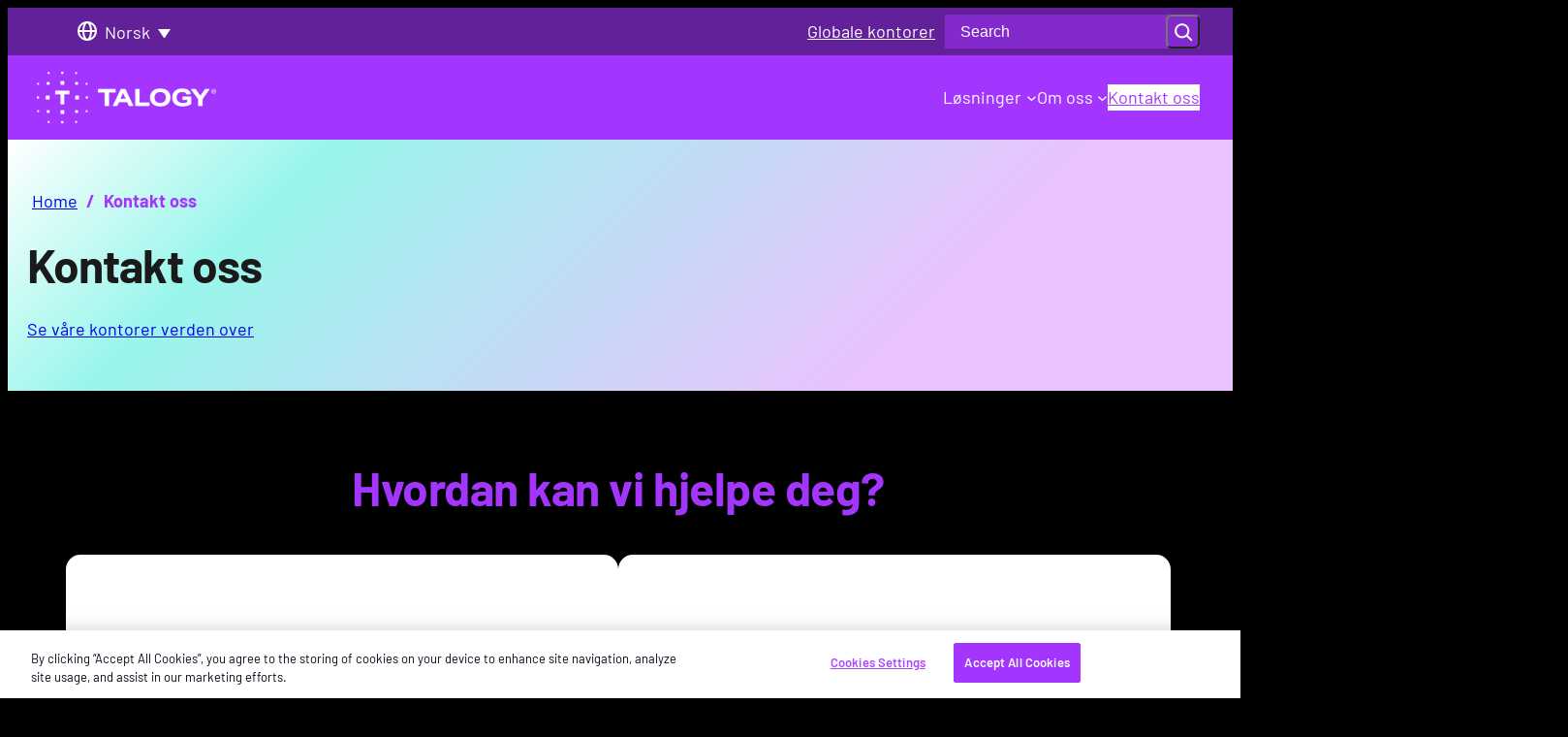

--- FILE ---
content_type: text/html; charset=UTF-8
request_url: https://talogy.com/no/kontakt-oss/
body_size: 37174
content:
<!DOCTYPE html>
<html lang="nb-NO">
<head>
	<meta charset="UTF-8" /><script type="text/javascript">(window.NREUM||(NREUM={})).init={ajax:{deny_list:["bam.nr-data.net"]},feature_flags:["soft_nav"]};(window.NREUM||(NREUM={})).loader_config={licenseKey:"NRJS-517351650ae9f5dcf4b",applicationID:"589377194",browserID:"594477265"};;/*! For license information please see nr-loader-rum-1.308.0.min.js.LICENSE.txt */
(()=>{var e,t,r={163:(e,t,r)=>{"use strict";r.d(t,{j:()=>E});var n=r(384),i=r(1741);var a=r(2555);r(860).K7.genericEvents;const s="experimental.resources",o="register",c=e=>{if(!e||"string"!=typeof e)return!1;try{document.createDocumentFragment().querySelector(e)}catch{return!1}return!0};var d=r(2614),u=r(944),l=r(8122);const f="[data-nr-mask]",g=e=>(0,l.a)(e,(()=>{const e={feature_flags:[],experimental:{allow_registered_children:!1,resources:!1},mask_selector:"*",block_selector:"[data-nr-block]",mask_input_options:{color:!1,date:!1,"datetime-local":!1,email:!1,month:!1,number:!1,range:!1,search:!1,tel:!1,text:!1,time:!1,url:!1,week:!1,textarea:!1,select:!1,password:!0}};return{ajax:{deny_list:void 0,block_internal:!0,enabled:!0,autoStart:!0},api:{get allow_registered_children(){return e.feature_flags.includes(o)||e.experimental.allow_registered_children},set allow_registered_children(t){e.experimental.allow_registered_children=t},duplicate_registered_data:!1},browser_consent_mode:{enabled:!1},distributed_tracing:{enabled:void 0,exclude_newrelic_header:void 0,cors_use_newrelic_header:void 0,cors_use_tracecontext_headers:void 0,allowed_origins:void 0},get feature_flags(){return e.feature_flags},set feature_flags(t){e.feature_flags=t},generic_events:{enabled:!0,autoStart:!0},harvest:{interval:30},jserrors:{enabled:!0,autoStart:!0},logging:{enabled:!0,autoStart:!0},metrics:{enabled:!0,autoStart:!0},obfuscate:void 0,page_action:{enabled:!0},page_view_event:{enabled:!0,autoStart:!0},page_view_timing:{enabled:!0,autoStart:!0},performance:{capture_marks:!1,capture_measures:!1,capture_detail:!0,resources:{get enabled(){return e.feature_flags.includes(s)||e.experimental.resources},set enabled(t){e.experimental.resources=t},asset_types:[],first_party_domains:[],ignore_newrelic:!0}},privacy:{cookies_enabled:!0},proxy:{assets:void 0,beacon:void 0},session:{expiresMs:d.wk,inactiveMs:d.BB},session_replay:{autoStart:!0,enabled:!1,preload:!1,sampling_rate:10,error_sampling_rate:100,collect_fonts:!1,inline_images:!1,fix_stylesheets:!0,mask_all_inputs:!0,get mask_text_selector(){return e.mask_selector},set mask_text_selector(t){c(t)?e.mask_selector="".concat(t,",").concat(f):""===t||null===t?e.mask_selector=f:(0,u.R)(5,t)},get block_class(){return"nr-block"},get ignore_class(){return"nr-ignore"},get mask_text_class(){return"nr-mask"},get block_selector(){return e.block_selector},set block_selector(t){c(t)?e.block_selector+=",".concat(t):""!==t&&(0,u.R)(6,t)},get mask_input_options(){return e.mask_input_options},set mask_input_options(t){t&&"object"==typeof t?e.mask_input_options={...t,password:!0}:(0,u.R)(7,t)}},session_trace:{enabled:!0,autoStart:!0},soft_navigations:{enabled:!0,autoStart:!0},spa:{enabled:!0,autoStart:!0},ssl:void 0,user_actions:{enabled:!0,elementAttributes:["id","className","tagName","type"]}}})());var p=r(6154),m=r(9324);let h=0;const v={buildEnv:m.F3,distMethod:m.Xs,version:m.xv,originTime:p.WN},b={consented:!1},y={appMetadata:{},get consented(){return this.session?.state?.consent||b.consented},set consented(e){b.consented=e},customTransaction:void 0,denyList:void 0,disabled:!1,harvester:void 0,isolatedBacklog:!1,isRecording:!1,loaderType:void 0,maxBytes:3e4,obfuscator:void 0,onerror:void 0,ptid:void 0,releaseIds:{},session:void 0,timeKeeper:void 0,registeredEntities:[],jsAttributesMetadata:{bytes:0},get harvestCount(){return++h}},_=e=>{const t=(0,l.a)(e,y),r=Object.keys(v).reduce((e,t)=>(e[t]={value:v[t],writable:!1,configurable:!0,enumerable:!0},e),{});return Object.defineProperties(t,r)};var w=r(5701);const x=e=>{const t=e.startsWith("http");e+="/",r.p=t?e:"https://"+e};var R=r(7836),k=r(3241);const A={accountID:void 0,trustKey:void 0,agentID:void 0,licenseKey:void 0,applicationID:void 0,xpid:void 0},S=e=>(0,l.a)(e,A),T=new Set;function E(e,t={},r,s){let{init:o,info:c,loader_config:d,runtime:u={},exposed:l=!0}=t;if(!c){const e=(0,n.pV)();o=e.init,c=e.info,d=e.loader_config}e.init=g(o||{}),e.loader_config=S(d||{}),c.jsAttributes??={},p.bv&&(c.jsAttributes.isWorker=!0),e.info=(0,a.D)(c);const f=e.init,m=[c.beacon,c.errorBeacon];T.has(e.agentIdentifier)||(f.proxy.assets&&(x(f.proxy.assets),m.push(f.proxy.assets)),f.proxy.beacon&&m.push(f.proxy.beacon),e.beacons=[...m],function(e){const t=(0,n.pV)();Object.getOwnPropertyNames(i.W.prototype).forEach(r=>{const n=i.W.prototype[r];if("function"!=typeof n||"constructor"===n)return;let a=t[r];e[r]&&!1!==e.exposed&&"micro-agent"!==e.runtime?.loaderType&&(t[r]=(...t)=>{const n=e[r](...t);return a?a(...t):n})})}(e),(0,n.US)("activatedFeatures",w.B)),u.denyList=[...f.ajax.deny_list||[],...f.ajax.block_internal?m:[]],u.ptid=e.agentIdentifier,u.loaderType=r,e.runtime=_(u),T.has(e.agentIdentifier)||(e.ee=R.ee.get(e.agentIdentifier),e.exposed=l,(0,k.W)({agentIdentifier:e.agentIdentifier,drained:!!w.B?.[e.agentIdentifier],type:"lifecycle",name:"initialize",feature:void 0,data:e.config})),T.add(e.agentIdentifier)}},384:(e,t,r)=>{"use strict";r.d(t,{NT:()=>s,US:()=>u,Zm:()=>o,bQ:()=>d,dV:()=>c,pV:()=>l});var n=r(6154),i=r(1863),a=r(1910);const s={beacon:"bam.nr-data.net",errorBeacon:"bam.nr-data.net"};function o(){return n.gm.NREUM||(n.gm.NREUM={}),void 0===n.gm.newrelic&&(n.gm.newrelic=n.gm.NREUM),n.gm.NREUM}function c(){let e=o();return e.o||(e.o={ST:n.gm.setTimeout,SI:n.gm.setImmediate||n.gm.setInterval,CT:n.gm.clearTimeout,XHR:n.gm.XMLHttpRequest,REQ:n.gm.Request,EV:n.gm.Event,PR:n.gm.Promise,MO:n.gm.MutationObserver,FETCH:n.gm.fetch,WS:n.gm.WebSocket},(0,a.i)(...Object.values(e.o))),e}function d(e,t){let r=o();r.initializedAgents??={},t.initializedAt={ms:(0,i.t)(),date:new Date},r.initializedAgents[e]=t}function u(e,t){o()[e]=t}function l(){return function(){let e=o();const t=e.info||{};e.info={beacon:s.beacon,errorBeacon:s.errorBeacon,...t}}(),function(){let e=o();const t=e.init||{};e.init={...t}}(),c(),function(){let e=o();const t=e.loader_config||{};e.loader_config={...t}}(),o()}},782:(e,t,r)=>{"use strict";r.d(t,{T:()=>n});const n=r(860).K7.pageViewTiming},860:(e,t,r)=>{"use strict";r.d(t,{$J:()=>u,K7:()=>c,P3:()=>d,XX:()=>i,Yy:()=>o,df:()=>a,qY:()=>n,v4:()=>s});const n="events",i="jserrors",a="browser/blobs",s="rum",o="browser/logs",c={ajax:"ajax",genericEvents:"generic_events",jserrors:i,logging:"logging",metrics:"metrics",pageAction:"page_action",pageViewEvent:"page_view_event",pageViewTiming:"page_view_timing",sessionReplay:"session_replay",sessionTrace:"session_trace",softNav:"soft_navigations",spa:"spa"},d={[c.pageViewEvent]:1,[c.pageViewTiming]:2,[c.metrics]:3,[c.jserrors]:4,[c.spa]:5,[c.ajax]:6,[c.sessionTrace]:7,[c.softNav]:8,[c.sessionReplay]:9,[c.logging]:10,[c.genericEvents]:11},u={[c.pageViewEvent]:s,[c.pageViewTiming]:n,[c.ajax]:n,[c.spa]:n,[c.softNav]:n,[c.metrics]:i,[c.jserrors]:i,[c.sessionTrace]:a,[c.sessionReplay]:a,[c.logging]:o,[c.genericEvents]:"ins"}},944:(e,t,r)=>{"use strict";r.d(t,{R:()=>i});var n=r(3241);function i(e,t){"function"==typeof console.debug&&(console.debug("New Relic Warning: https://github.com/newrelic/newrelic-browser-agent/blob/main/docs/warning-codes.md#".concat(e),t),(0,n.W)({agentIdentifier:null,drained:null,type:"data",name:"warn",feature:"warn",data:{code:e,secondary:t}}))}},1687:(e,t,r)=>{"use strict";r.d(t,{Ak:()=>d,Ze:()=>f,x3:()=>u});var n=r(3241),i=r(7836),a=r(3606),s=r(860),o=r(2646);const c={};function d(e,t){const r={staged:!1,priority:s.P3[t]||0};l(e),c[e].get(t)||c[e].set(t,r)}function u(e,t){e&&c[e]&&(c[e].get(t)&&c[e].delete(t),p(e,t,!1),c[e].size&&g(e))}function l(e){if(!e)throw new Error("agentIdentifier required");c[e]||(c[e]=new Map)}function f(e="",t="feature",r=!1){if(l(e),!e||!c[e].get(t)||r)return p(e,t);c[e].get(t).staged=!0,g(e)}function g(e){const t=Array.from(c[e]);t.every(([e,t])=>t.staged)&&(t.sort((e,t)=>e[1].priority-t[1].priority),t.forEach(([t])=>{c[e].delete(t),p(e,t)}))}function p(e,t,r=!0){const s=e?i.ee.get(e):i.ee,c=a.i.handlers;if(!s.aborted&&s.backlog&&c){if((0,n.W)({agentIdentifier:e,type:"lifecycle",name:"drain",feature:t}),r){const e=s.backlog[t],r=c[t];if(r){for(let t=0;e&&t<e.length;++t)m(e[t],r);Object.entries(r).forEach(([e,t])=>{Object.values(t||{}).forEach(t=>{t[0]?.on&&t[0]?.context()instanceof o.y&&t[0].on(e,t[1])})})}}s.isolatedBacklog||delete c[t],s.backlog[t]=null,s.emit("drain-"+t,[])}}function m(e,t){var r=e[1];Object.values(t[r]||{}).forEach(t=>{var r=e[0];if(t[0]===r){var n=t[1],i=e[3],a=e[2];n.apply(i,a)}})}},1738:(e,t,r)=>{"use strict";r.d(t,{U:()=>g,Y:()=>f});var n=r(3241),i=r(9908),a=r(1863),s=r(944),o=r(5701),c=r(3969),d=r(8362),u=r(860),l=r(4261);function f(e,t,r,a){const f=a||r;!f||f[e]&&f[e]!==d.d.prototype[e]||(f[e]=function(){(0,i.p)(c.xV,["API/"+e+"/called"],void 0,u.K7.metrics,r.ee),(0,n.W)({agentIdentifier:r.agentIdentifier,drained:!!o.B?.[r.agentIdentifier],type:"data",name:"api",feature:l.Pl+e,data:{}});try{return t.apply(this,arguments)}catch(e){(0,s.R)(23,e)}})}function g(e,t,r,n,s){const o=e.info;null===r?delete o.jsAttributes[t]:o.jsAttributes[t]=r,(s||null===r)&&(0,i.p)(l.Pl+n,[(0,a.t)(),t,r],void 0,"session",e.ee)}},1741:(e,t,r)=>{"use strict";r.d(t,{W:()=>a});var n=r(944),i=r(4261);class a{#e(e,...t){if(this[e]!==a.prototype[e])return this[e](...t);(0,n.R)(35,e)}addPageAction(e,t){return this.#e(i.hG,e,t)}register(e){return this.#e(i.eY,e)}recordCustomEvent(e,t){return this.#e(i.fF,e,t)}setPageViewName(e,t){return this.#e(i.Fw,e,t)}setCustomAttribute(e,t,r){return this.#e(i.cD,e,t,r)}noticeError(e,t){return this.#e(i.o5,e,t)}setUserId(e,t=!1){return this.#e(i.Dl,e,t)}setApplicationVersion(e){return this.#e(i.nb,e)}setErrorHandler(e){return this.#e(i.bt,e)}addRelease(e,t){return this.#e(i.k6,e,t)}log(e,t){return this.#e(i.$9,e,t)}start(){return this.#e(i.d3)}finished(e){return this.#e(i.BL,e)}recordReplay(){return this.#e(i.CH)}pauseReplay(){return this.#e(i.Tb)}addToTrace(e){return this.#e(i.U2,e)}setCurrentRouteName(e){return this.#e(i.PA,e)}interaction(e){return this.#e(i.dT,e)}wrapLogger(e,t,r){return this.#e(i.Wb,e,t,r)}measure(e,t){return this.#e(i.V1,e,t)}consent(e){return this.#e(i.Pv,e)}}},1863:(e,t,r)=>{"use strict";function n(){return Math.floor(performance.now())}r.d(t,{t:()=>n})},1910:(e,t,r)=>{"use strict";r.d(t,{i:()=>a});var n=r(944);const i=new Map;function a(...e){return e.every(e=>{if(i.has(e))return i.get(e);const t="function"==typeof e?e.toString():"",r=t.includes("[native code]"),a=t.includes("nrWrapper");return r||a||(0,n.R)(64,e?.name||t),i.set(e,r),r})}},2555:(e,t,r)=>{"use strict";r.d(t,{D:()=>o,f:()=>s});var n=r(384),i=r(8122);const a={beacon:n.NT.beacon,errorBeacon:n.NT.errorBeacon,licenseKey:void 0,applicationID:void 0,sa:void 0,queueTime:void 0,applicationTime:void 0,ttGuid:void 0,user:void 0,account:void 0,product:void 0,extra:void 0,jsAttributes:{},userAttributes:void 0,atts:void 0,transactionName:void 0,tNamePlain:void 0};function s(e){try{return!!e.licenseKey&&!!e.errorBeacon&&!!e.applicationID}catch(e){return!1}}const o=e=>(0,i.a)(e,a)},2614:(e,t,r)=>{"use strict";r.d(t,{BB:()=>s,H3:()=>n,g:()=>d,iL:()=>c,tS:()=>o,uh:()=>i,wk:()=>a});const n="NRBA",i="SESSION",a=144e5,s=18e5,o={STARTED:"session-started",PAUSE:"session-pause",RESET:"session-reset",RESUME:"session-resume",UPDATE:"session-update"},c={SAME_TAB:"same-tab",CROSS_TAB:"cross-tab"},d={OFF:0,FULL:1,ERROR:2}},2646:(e,t,r)=>{"use strict";r.d(t,{y:()=>n});class n{constructor(e){this.contextId=e}}},2843:(e,t,r)=>{"use strict";r.d(t,{G:()=>a,u:()=>i});var n=r(3878);function i(e,t=!1,r,i){(0,n.DD)("visibilitychange",function(){if(t)return void("hidden"===document.visibilityState&&e());e(document.visibilityState)},r,i)}function a(e,t,r){(0,n.sp)("pagehide",e,t,r)}},3241:(e,t,r)=>{"use strict";r.d(t,{W:()=>a});var n=r(6154);const i="newrelic";function a(e={}){try{n.gm.dispatchEvent(new CustomEvent(i,{detail:e}))}catch(e){}}},3606:(e,t,r)=>{"use strict";r.d(t,{i:()=>a});var n=r(9908);a.on=s;var i=a.handlers={};function a(e,t,r,a){s(a||n.d,i,e,t,r)}function s(e,t,r,i,a){a||(a="feature"),e||(e=n.d);var s=t[a]=t[a]||{};(s[r]=s[r]||[]).push([e,i])}},3878:(e,t,r)=>{"use strict";function n(e,t){return{capture:e,passive:!1,signal:t}}function i(e,t,r=!1,i){window.addEventListener(e,t,n(r,i))}function a(e,t,r=!1,i){document.addEventListener(e,t,n(r,i))}r.d(t,{DD:()=>a,jT:()=>n,sp:()=>i})},3969:(e,t,r)=>{"use strict";r.d(t,{TZ:()=>n,XG:()=>o,rs:()=>i,xV:()=>s,z_:()=>a});const n=r(860).K7.metrics,i="sm",a="cm",s="storeSupportabilityMetrics",o="storeEventMetrics"},4234:(e,t,r)=>{"use strict";r.d(t,{W:()=>a});var n=r(7836),i=r(1687);class a{constructor(e,t){this.agentIdentifier=e,this.ee=n.ee.get(e),this.featureName=t,this.blocked=!1}deregisterDrain(){(0,i.x3)(this.agentIdentifier,this.featureName)}}},4261:(e,t,r)=>{"use strict";r.d(t,{$9:()=>d,BL:()=>o,CH:()=>g,Dl:()=>_,Fw:()=>y,PA:()=>h,Pl:()=>n,Pv:()=>k,Tb:()=>l,U2:()=>a,V1:()=>R,Wb:()=>x,bt:()=>b,cD:()=>v,d3:()=>w,dT:()=>c,eY:()=>p,fF:()=>f,hG:()=>i,k6:()=>s,nb:()=>m,o5:()=>u});const n="api-",i="addPageAction",a="addToTrace",s="addRelease",o="finished",c="interaction",d="log",u="noticeError",l="pauseReplay",f="recordCustomEvent",g="recordReplay",p="register",m="setApplicationVersion",h="setCurrentRouteName",v="setCustomAttribute",b="setErrorHandler",y="setPageViewName",_="setUserId",w="start",x="wrapLogger",R="measure",k="consent"},5289:(e,t,r)=>{"use strict";r.d(t,{GG:()=>s,Qr:()=>c,sB:()=>o});var n=r(3878),i=r(6389);function a(){return"undefined"==typeof document||"complete"===document.readyState}function s(e,t){if(a())return e();const r=(0,i.J)(e),s=setInterval(()=>{a()&&(clearInterval(s),r())},500);(0,n.sp)("load",r,t)}function o(e){if(a())return e();(0,n.DD)("DOMContentLoaded",e)}function c(e){if(a())return e();(0,n.sp)("popstate",e)}},5607:(e,t,r)=>{"use strict";r.d(t,{W:()=>n});const n=(0,r(9566).bz)()},5701:(e,t,r)=>{"use strict";r.d(t,{B:()=>a,t:()=>s});var n=r(3241);const i=new Set,a={};function s(e,t){const r=t.agentIdentifier;a[r]??={},e&&"object"==typeof e&&(i.has(r)||(t.ee.emit("rumresp",[e]),a[r]=e,i.add(r),(0,n.W)({agentIdentifier:r,loaded:!0,drained:!0,type:"lifecycle",name:"load",feature:void 0,data:e})))}},6154:(e,t,r)=>{"use strict";r.d(t,{OF:()=>c,RI:()=>i,WN:()=>u,bv:()=>a,eN:()=>l,gm:()=>s,mw:()=>o,sb:()=>d});var n=r(1863);const i="undefined"!=typeof window&&!!window.document,a="undefined"!=typeof WorkerGlobalScope&&("undefined"!=typeof self&&self instanceof WorkerGlobalScope&&self.navigator instanceof WorkerNavigator||"undefined"!=typeof globalThis&&globalThis instanceof WorkerGlobalScope&&globalThis.navigator instanceof WorkerNavigator),s=i?window:"undefined"!=typeof WorkerGlobalScope&&("undefined"!=typeof self&&self instanceof WorkerGlobalScope&&self||"undefined"!=typeof globalThis&&globalThis instanceof WorkerGlobalScope&&globalThis),o=Boolean("hidden"===s?.document?.visibilityState),c=/iPad|iPhone|iPod/.test(s.navigator?.userAgent),d=c&&"undefined"==typeof SharedWorker,u=((()=>{const e=s.navigator?.userAgent?.match(/Firefox[/\s](\d+\.\d+)/);Array.isArray(e)&&e.length>=2&&e[1]})(),Date.now()-(0,n.t)()),l=()=>"undefined"!=typeof PerformanceNavigationTiming&&s?.performance?.getEntriesByType("navigation")?.[0]?.responseStart},6389:(e,t,r)=>{"use strict";function n(e,t=500,r={}){const n=r?.leading||!1;let i;return(...r)=>{n&&void 0===i&&(e.apply(this,r),i=setTimeout(()=>{i=clearTimeout(i)},t)),n||(clearTimeout(i),i=setTimeout(()=>{e.apply(this,r)},t))}}function i(e){let t=!1;return(...r)=>{t||(t=!0,e.apply(this,r))}}r.d(t,{J:()=>i,s:()=>n})},6630:(e,t,r)=>{"use strict";r.d(t,{T:()=>n});const n=r(860).K7.pageViewEvent},7699:(e,t,r)=>{"use strict";r.d(t,{It:()=>a,KC:()=>o,No:()=>i,qh:()=>s});var n=r(860);const i=16e3,a=1e6,s="SESSION_ERROR",o={[n.K7.logging]:!0,[n.K7.genericEvents]:!1,[n.K7.jserrors]:!1,[n.K7.ajax]:!1}},7836:(e,t,r)=>{"use strict";r.d(t,{P:()=>o,ee:()=>c});var n=r(384),i=r(8990),a=r(2646),s=r(5607);const o="nr@context:".concat(s.W),c=function e(t,r){var n={},s={},u={},l=!1;try{l=16===r.length&&d.initializedAgents?.[r]?.runtime.isolatedBacklog}catch(e){}var f={on:p,addEventListener:p,removeEventListener:function(e,t){var r=n[e];if(!r)return;for(var i=0;i<r.length;i++)r[i]===t&&r.splice(i,1)},emit:function(e,r,n,i,a){!1!==a&&(a=!0);if(c.aborted&&!i)return;t&&a&&t.emit(e,r,n);var o=g(n);m(e).forEach(e=>{e.apply(o,r)});var d=v()[s[e]];d&&d.push([f,e,r,o]);return o},get:h,listeners:m,context:g,buffer:function(e,t){const r=v();if(t=t||"feature",f.aborted)return;Object.entries(e||{}).forEach(([e,n])=>{s[n]=t,t in r||(r[t]=[])})},abort:function(){f._aborted=!0,Object.keys(f.backlog).forEach(e=>{delete f.backlog[e]})},isBuffering:function(e){return!!v()[s[e]]},debugId:r,backlog:l?{}:t&&"object"==typeof t.backlog?t.backlog:{},isolatedBacklog:l};return Object.defineProperty(f,"aborted",{get:()=>{let e=f._aborted||!1;return e||(t&&(e=t.aborted),e)}}),f;function g(e){return e&&e instanceof a.y?e:e?(0,i.I)(e,o,()=>new a.y(o)):new a.y(o)}function p(e,t){n[e]=m(e).concat(t)}function m(e){return n[e]||[]}function h(t){return u[t]=u[t]||e(f,t)}function v(){return f.backlog}}(void 0,"globalEE"),d=(0,n.Zm)();d.ee||(d.ee=c)},8122:(e,t,r)=>{"use strict";r.d(t,{a:()=>i});var n=r(944);function i(e,t){try{if(!e||"object"!=typeof e)return(0,n.R)(3);if(!t||"object"!=typeof t)return(0,n.R)(4);const r=Object.create(Object.getPrototypeOf(t),Object.getOwnPropertyDescriptors(t)),a=0===Object.keys(r).length?e:r;for(let s in a)if(void 0!==e[s])try{if(null===e[s]){r[s]=null;continue}Array.isArray(e[s])&&Array.isArray(t[s])?r[s]=Array.from(new Set([...e[s],...t[s]])):"object"==typeof e[s]&&"object"==typeof t[s]?r[s]=i(e[s],t[s]):r[s]=e[s]}catch(e){r[s]||(0,n.R)(1,e)}return r}catch(e){(0,n.R)(2,e)}}},8362:(e,t,r)=>{"use strict";r.d(t,{d:()=>a});var n=r(9566),i=r(1741);class a extends i.W{agentIdentifier=(0,n.LA)(16)}},8374:(e,t,r)=>{r.nc=(()=>{try{return document?.currentScript?.nonce}catch(e){}return""})()},8990:(e,t,r)=>{"use strict";r.d(t,{I:()=>i});var n=Object.prototype.hasOwnProperty;function i(e,t,r){if(n.call(e,t))return e[t];var i=r();if(Object.defineProperty&&Object.keys)try{return Object.defineProperty(e,t,{value:i,writable:!0,enumerable:!1}),i}catch(e){}return e[t]=i,i}},9324:(e,t,r)=>{"use strict";r.d(t,{F3:()=>i,Xs:()=>a,xv:()=>n});const n="1.308.0",i="PROD",a="CDN"},9566:(e,t,r)=>{"use strict";r.d(t,{LA:()=>o,bz:()=>s});var n=r(6154);const i="xxxxxxxx-xxxx-4xxx-yxxx-xxxxxxxxxxxx";function a(e,t){return e?15&e[t]:16*Math.random()|0}function s(){const e=n.gm?.crypto||n.gm?.msCrypto;let t,r=0;return e&&e.getRandomValues&&(t=e.getRandomValues(new Uint8Array(30))),i.split("").map(e=>"x"===e?a(t,r++).toString(16):"y"===e?(3&a()|8).toString(16):e).join("")}function o(e){const t=n.gm?.crypto||n.gm?.msCrypto;let r,i=0;t&&t.getRandomValues&&(r=t.getRandomValues(new Uint8Array(e)));const s=[];for(var o=0;o<e;o++)s.push(a(r,i++).toString(16));return s.join("")}},9908:(e,t,r)=>{"use strict";r.d(t,{d:()=>n,p:()=>i});var n=r(7836).ee.get("handle");function i(e,t,r,i,a){a?(a.buffer([e],i),a.emit(e,t,r)):(n.buffer([e],i),n.emit(e,t,r))}}},n={};function i(e){var t=n[e];if(void 0!==t)return t.exports;var a=n[e]={exports:{}};return r[e](a,a.exports,i),a.exports}i.m=r,i.d=(e,t)=>{for(var r in t)i.o(t,r)&&!i.o(e,r)&&Object.defineProperty(e,r,{enumerable:!0,get:t[r]})},i.f={},i.e=e=>Promise.all(Object.keys(i.f).reduce((t,r)=>(i.f[r](e,t),t),[])),i.u=e=>"nr-rum-1.308.0.min.js",i.o=(e,t)=>Object.prototype.hasOwnProperty.call(e,t),e={},t="NRBA-1.308.0.PROD:",i.l=(r,n,a,s)=>{if(e[r])e[r].push(n);else{var o,c;if(void 0!==a)for(var d=document.getElementsByTagName("script"),u=0;u<d.length;u++){var l=d[u];if(l.getAttribute("src")==r||l.getAttribute("data-webpack")==t+a){o=l;break}}if(!o){c=!0;var f={296:"sha512-+MIMDsOcckGXa1EdWHqFNv7P+JUkd5kQwCBr3KE6uCvnsBNUrdSt4a/3/L4j4TxtnaMNjHpza2/erNQbpacJQA=="};(o=document.createElement("script")).charset="utf-8",i.nc&&o.setAttribute("nonce",i.nc),o.setAttribute("data-webpack",t+a),o.src=r,0!==o.src.indexOf(window.location.origin+"/")&&(o.crossOrigin="anonymous"),f[s]&&(o.integrity=f[s])}e[r]=[n];var g=(t,n)=>{o.onerror=o.onload=null,clearTimeout(p);var i=e[r];if(delete e[r],o.parentNode&&o.parentNode.removeChild(o),i&&i.forEach(e=>e(n)),t)return t(n)},p=setTimeout(g.bind(null,void 0,{type:"timeout",target:o}),12e4);o.onerror=g.bind(null,o.onerror),o.onload=g.bind(null,o.onload),c&&document.head.appendChild(o)}},i.r=e=>{"undefined"!=typeof Symbol&&Symbol.toStringTag&&Object.defineProperty(e,Symbol.toStringTag,{value:"Module"}),Object.defineProperty(e,"__esModule",{value:!0})},i.p="https://js-agent.newrelic.com/",(()=>{var e={374:0,840:0};i.f.j=(t,r)=>{var n=i.o(e,t)?e[t]:void 0;if(0!==n)if(n)r.push(n[2]);else{var a=new Promise((r,i)=>n=e[t]=[r,i]);r.push(n[2]=a);var s=i.p+i.u(t),o=new Error;i.l(s,r=>{if(i.o(e,t)&&(0!==(n=e[t])&&(e[t]=void 0),n)){var a=r&&("load"===r.type?"missing":r.type),s=r&&r.target&&r.target.src;o.message="Loading chunk "+t+" failed: ("+a+": "+s+")",o.name="ChunkLoadError",o.type=a,o.request=s,n[1](o)}},"chunk-"+t,t)}};var t=(t,r)=>{var n,a,[s,o,c]=r,d=0;if(s.some(t=>0!==e[t])){for(n in o)i.o(o,n)&&(i.m[n]=o[n]);if(c)c(i)}for(t&&t(r);d<s.length;d++)a=s[d],i.o(e,a)&&e[a]&&e[a][0](),e[a]=0},r=self["webpackChunk:NRBA-1.308.0.PROD"]=self["webpackChunk:NRBA-1.308.0.PROD"]||[];r.forEach(t.bind(null,0)),r.push=t.bind(null,r.push.bind(r))})(),(()=>{"use strict";i(8374);var e=i(8362),t=i(860);const r=Object.values(t.K7);var n=i(163);var a=i(9908),s=i(1863),o=i(4261),c=i(1738);var d=i(1687),u=i(4234),l=i(5289),f=i(6154),g=i(944),p=i(384);const m=e=>f.RI&&!0===e?.privacy.cookies_enabled;function h(e){return!!(0,p.dV)().o.MO&&m(e)&&!0===e?.session_trace.enabled}var v=i(6389),b=i(7699);class y extends u.W{constructor(e,t){super(e.agentIdentifier,t),this.agentRef=e,this.abortHandler=void 0,this.featAggregate=void 0,this.loadedSuccessfully=void 0,this.onAggregateImported=new Promise(e=>{this.loadedSuccessfully=e}),this.deferred=Promise.resolve(),!1===e.init[this.featureName].autoStart?this.deferred=new Promise((t,r)=>{this.ee.on("manual-start-all",(0,v.J)(()=>{(0,d.Ak)(e.agentIdentifier,this.featureName),t()}))}):(0,d.Ak)(e.agentIdentifier,t)}importAggregator(e,t,r={}){if(this.featAggregate)return;const n=async()=>{let n;await this.deferred;try{if(m(e.init)){const{setupAgentSession:t}=await i.e(296).then(i.bind(i,3305));n=t(e)}}catch(e){(0,g.R)(20,e),this.ee.emit("internal-error",[e]),(0,a.p)(b.qh,[e],void 0,this.featureName,this.ee)}try{if(!this.#t(this.featureName,n,e.init))return(0,d.Ze)(this.agentIdentifier,this.featureName),void this.loadedSuccessfully(!1);const{Aggregate:i}=await t();this.featAggregate=new i(e,r),e.runtime.harvester.initializedAggregates.push(this.featAggregate),this.loadedSuccessfully(!0)}catch(e){(0,g.R)(34,e),this.abortHandler?.(),(0,d.Ze)(this.agentIdentifier,this.featureName,!0),this.loadedSuccessfully(!1),this.ee&&this.ee.abort()}};f.RI?(0,l.GG)(()=>n(),!0):n()}#t(e,r,n){if(this.blocked)return!1;switch(e){case t.K7.sessionReplay:return h(n)&&!!r;case t.K7.sessionTrace:return!!r;default:return!0}}}var _=i(6630),w=i(2614),x=i(3241);class R extends y{static featureName=_.T;constructor(e){var t;super(e,_.T),this.setupInspectionEvents(e.agentIdentifier),t=e,(0,c.Y)(o.Fw,function(e,r){"string"==typeof e&&("/"!==e.charAt(0)&&(e="/"+e),t.runtime.customTransaction=(r||"http://custom.transaction")+e,(0,a.p)(o.Pl+o.Fw,[(0,s.t)()],void 0,void 0,t.ee))},t),this.importAggregator(e,()=>i.e(296).then(i.bind(i,3943)))}setupInspectionEvents(e){const t=(t,r)=>{t&&(0,x.W)({agentIdentifier:e,timeStamp:t.timeStamp,loaded:"complete"===t.target.readyState,type:"window",name:r,data:t.target.location+""})};(0,l.sB)(e=>{t(e,"DOMContentLoaded")}),(0,l.GG)(e=>{t(e,"load")}),(0,l.Qr)(e=>{t(e,"navigate")}),this.ee.on(w.tS.UPDATE,(t,r)=>{(0,x.W)({agentIdentifier:e,type:"lifecycle",name:"session",data:r})})}}class k extends e.d{constructor(e){var t;(super(),f.gm)?(this.features={},(0,p.bQ)(this.agentIdentifier,this),this.desiredFeatures=new Set(e.features||[]),this.desiredFeatures.add(R),(0,n.j)(this,e,e.loaderType||"agent"),t=this,(0,c.Y)(o.cD,function(e,r,n=!1){if("string"==typeof e){if(["string","number","boolean"].includes(typeof r)||null===r)return(0,c.U)(t,e,r,o.cD,n);(0,g.R)(40,typeof r)}else(0,g.R)(39,typeof e)},t),function(e){(0,c.Y)(o.Dl,function(t,r=!1){if("string"!=typeof t&&null!==t)return void(0,g.R)(41,typeof t);const n=e.info.jsAttributes["enduser.id"];r&&null!=n&&n!==t?(0,a.p)(o.Pl+"setUserIdAndResetSession",[t],void 0,"session",e.ee):(0,c.U)(e,"enduser.id",t,o.Dl,!0)},e)}(this),function(e){(0,c.Y)(o.nb,function(t){if("string"==typeof t||null===t)return(0,c.U)(e,"application.version",t,o.nb,!1);(0,g.R)(42,typeof t)},e)}(this),function(e){(0,c.Y)(o.d3,function(){e.ee.emit("manual-start-all")},e)}(this),function(e){(0,c.Y)(o.Pv,function(t=!0){if("boolean"==typeof t){if((0,a.p)(o.Pl+o.Pv,[t],void 0,"session",e.ee),e.runtime.consented=t,t){const t=e.features.page_view_event;t.onAggregateImported.then(e=>{const r=t.featAggregate;e&&!r.sentRum&&r.sendRum()})}}else(0,g.R)(65,typeof t)},e)}(this),this.run()):(0,g.R)(21)}get config(){return{info:this.info,init:this.init,loader_config:this.loader_config,runtime:this.runtime}}get api(){return this}run(){try{const e=function(e){const t={};return r.forEach(r=>{t[r]=!!e[r]?.enabled}),t}(this.init),n=[...this.desiredFeatures];n.sort((e,r)=>t.P3[e.featureName]-t.P3[r.featureName]),n.forEach(r=>{if(!e[r.featureName]&&r.featureName!==t.K7.pageViewEvent)return;if(r.featureName===t.K7.spa)return void(0,g.R)(67);const n=function(e){switch(e){case t.K7.ajax:return[t.K7.jserrors];case t.K7.sessionTrace:return[t.K7.ajax,t.K7.pageViewEvent];case t.K7.sessionReplay:return[t.K7.sessionTrace];case t.K7.pageViewTiming:return[t.K7.pageViewEvent];default:return[]}}(r.featureName).filter(e=>!(e in this.features));n.length>0&&(0,g.R)(36,{targetFeature:r.featureName,missingDependencies:n}),this.features[r.featureName]=new r(this)})}catch(e){(0,g.R)(22,e);for(const e in this.features)this.features[e].abortHandler?.();const t=(0,p.Zm)();delete t.initializedAgents[this.agentIdentifier]?.features,delete this.sharedAggregator;return t.ee.get(this.agentIdentifier).abort(),!1}}}var A=i(2843),S=i(782);class T extends y{static featureName=S.T;constructor(e){super(e,S.T),f.RI&&((0,A.u)(()=>(0,a.p)("docHidden",[(0,s.t)()],void 0,S.T,this.ee),!0),(0,A.G)(()=>(0,a.p)("winPagehide",[(0,s.t)()],void 0,S.T,this.ee)),this.importAggregator(e,()=>i.e(296).then(i.bind(i,2117))))}}var E=i(3969);class I extends y{static featureName=E.TZ;constructor(e){super(e,E.TZ),f.RI&&document.addEventListener("securitypolicyviolation",e=>{(0,a.p)(E.xV,["Generic/CSPViolation/Detected"],void 0,this.featureName,this.ee)}),this.importAggregator(e,()=>i.e(296).then(i.bind(i,9623)))}}new k({features:[R,T,I],loaderType:"lite"})})()})();</script>
	<meta name="viewport" content="width=device-width, initial-scale=1" />
<meta name='robots' content='index, follow, max-image-preview:large, max-snippet:-1, max-video-preview:-1' />
	<style>img:is([sizes="auto" i], [sizes^="auto," i]) { contain-intrinsic-size: 3000px 1500px }</style>
	
	<!-- This site is optimized with the Yoast SEO plugin v25.9 - https://yoast.com/wordpress/plugins/seo/ -->
	<meta name="description" content="Kontakt Talogy for salg, støtte og forespørsler. Snakk med Talogys globale eksperter innen talentanskaffelse-, utvelgelse- og løsninger innenfor ledelse." />
	<link rel="canonical" href="https://talogy.com/no/kontakt-oss/" />
	<meta property="og:locale" content="nb_NO" />
	<meta property="og:type" content="article" />
	<meta property="og:title" content="Kontakt Talogy for salg, støtte og forespørsler" />
	<meta property="og:description" content="Kontakt Talogy for salg, støtte og forespørsler. Snakk med Talogys globale eksperter innen talentanskaffelse-, utvelgelse- og løsninger innenfor ledelse." />
	<meta property="og:url" content="https://talogy.com/no/kontakt-oss/" />
	<meta property="og:site_name" content="Talogy" />
	<meta property="article:modified_time" content="2025-11-12T14:09:13+00:00" />
	<meta name="twitter:card" content="summary_large_image" />
	<script type="application/ld+json" class="yoast-schema-graph">{"@context":"https://schema.org","@graph":[{"@type":"WebPage","@id":"https://talogy.com/no/kontakt-oss/","url":"https://talogy.com/no/kontakt-oss/","name":"Kontakt Talogy for salg, støtte og forespørsler","isPartOf":{"@id":"https://talogy.com/no/#website"},"datePublished":"2022-02-17T10:42:47+00:00","dateModified":"2025-11-12T14:09:13+00:00","description":"Kontakt Talogy for salg, støtte og forespørsler. Snakk med Talogys globale eksperter innen talentanskaffelse-, utvelgelse- og løsninger innenfor ledelse.","breadcrumb":{"@id":"https://talogy.com/no/kontakt-oss/#breadcrumb"},"inLanguage":"nb-NO","potentialAction":[{"@type":"ReadAction","target":["https://talogy.com/no/kontakt-oss/"]}]},{"@type":"BreadcrumbList","@id":"https://talogy.com/no/kontakt-oss/#breadcrumb","itemListElement":[{"@type":"ListItem","position":1,"name":"Home","item":"https://talogy.com/no/"},{"@type":"ListItem","position":2,"name":"Kontakt oss"}]},{"@type":"WebSite","@id":"https://talogy.com/no/#website","url":"https://talogy.com/no/","name":"Talogy","description":"Talogy Website","publisher":{"@id":"https://talogy.com/no/#organization"},"potentialAction":[{"@type":"SearchAction","target":{"@type":"EntryPoint","urlTemplate":"https://talogy.com/no/?s={search_term_string}"},"query-input":{"@type":"PropertyValueSpecification","valueRequired":true,"valueName":"search_term_string"}}],"inLanguage":"nb-NO"},{"@type":"Organization","@id":"https://talogy.com/no/#organization","name":"Talogy","url":"https://talogy.com/no/","logo":{"@type":"ImageObject","inLanguage":"nb-NO","@id":"https://talogy.com/no/#/schema/logo/image/","url":"https://talogy.com/wp-content/uploads/2022/02/logo-welcome.png","contentUrl":"https://talogy.com/wp-content/uploads/2022/02/logo-welcome.png","width":336,"height":103,"caption":"Talogy"},"image":{"@id":"https://talogy.com/no/#/schema/logo/image/"},"sameAs":["https://www.linkedin.com/company/talogy/"]}]}</script>
	<!-- / Yoast SEO plugin. -->


<title>Kontakt Talogy for salg, støtte og forespørsler</title>
<link crossorigin data-rocket-preconnect href="https://www.googletagmanager.com" rel="preconnect">
<link crossorigin data-rocket-preconnect href="https://js-eu1.hsforms.net" rel="preconnect">
<link crossorigin data-rocket-preconnect href="https://cdn.cookielaw.org" rel="preconnect"><link rel="preload" data-rocket-preload as="image" href="https://talogy.com/wp-content/uploads/2025/11/logo-talogy-navigation-footer.png" imagesrcset="https://talogy.com/wp-content/uploads/2025/11/logo-talogy-navigation-footer.png 1600w, https://talogy.com/wp-content/uploads/2025/11/logo-talogy-navigation-footer-300x89.png 300w, https://talogy.com/wp-content/uploads/2025/11/logo-talogy-navigation-footer-1024x304.png 1024w, https://talogy.com/wp-content/uploads/2025/11/logo-talogy-navigation-footer-768x228.png 768w, https://talogy.com/wp-content/uploads/2025/11/logo-talogy-navigation-footer-1536x456.png 1536w" imagesizes="(max-width: 190px) 100vw, 190px" fetchpriority="high">

<link rel="alternate" type="application/rss+xml" title="Talogy &raquo; strøm" href="https://talogy.com/no/feed/" />
<link rel="alternate" type="application/rss+xml" title="Talogy &raquo; kommentarstrøm" href="https://talogy.com/no/comments/feed/" />
<link rel='stylesheet' id='wpml-legacy-dropdown-0-css' href='https://talogy.com/wp-content/plugins/sitepress-multilingual-cms/templates/language-switchers/legacy-dropdown/style.min.css?ver=1' media='all' />
<style id='wp-block-group-inline-css'>
.wp-block-group{box-sizing:border-box}:where(.wp-block-group.wp-block-group-is-layout-constrained){position:relative}
</style>
<style id='talogytheme-group-style-inline-css'>
.wp-block-group.has-global-padding.wp-block-group-is-layout-constrained.alignfull>:where([class*=wp-block-]:not(.alignfull):not([class*=__]),p,h1,h2,h3,h4,h5,h6,ul,ol){padding-left:var(--wp--style--root--padding-left) !important;padding-right:var(--wp--style--root--padding-right) !important}.wp-block-column.is-layout-flow.wp-block-column-is-layout-flow .wp-block-group{margin-block-start:var(--wp--preset--spacing--30)}

</style>
<style id='wp-block-navigation-link-inline-css'>
.wp-block-navigation .wp-block-navigation-item__label{overflow-wrap:break-word}.wp-block-navigation .wp-block-navigation-item__description{display:none}.link-ui-tools{border-top:1px solid #f0f0f0;padding:8px}.link-ui-block-inserter{padding-top:8px}.link-ui-block-inserter__back{margin-left:8px;text-transform:uppercase}
</style>
<link rel='stylesheet' id='wp-block-navigation-css' href='https://talogy.com/wp-includes/blocks/navigation/style.min.css?ver=6.8.2' media='all' />
<link rel='stylesheet' id='talogytheme-navigation-style-css' href='https://talogy.com/wp-content/themes/talogy-theme/build/css/blocks/navigation.css?ver=1.0.0' media='all' />
<style id='wp-block-search-inline-css'>
.wp-block-search__button{margin-left:10px;word-break:normal}.wp-block-search__button.has-icon{line-height:0}.wp-block-search__button svg{height:1.25em;min-height:24px;min-width:24px;width:1.25em;fill:currentColor;vertical-align:text-bottom}:where(.wp-block-search__button){border:1px solid #ccc;padding:6px 10px}.wp-block-search__inside-wrapper{display:flex;flex:auto;flex-wrap:nowrap;max-width:100%}.wp-block-search__label{width:100%}.wp-block-search__input{appearance:none;border:1px solid #949494;flex-grow:1;margin-left:0;margin-right:0;min-width:3rem;padding:8px;text-decoration:unset!important}.wp-block-search.wp-block-search__button-only .wp-block-search__button{box-sizing:border-box;display:flex;flex-shrink:0;justify-content:center;margin-left:0;max-width:100%}.wp-block-search.wp-block-search__button-only .wp-block-search__inside-wrapper{min-width:0!important;transition-property:width}.wp-block-search.wp-block-search__button-only .wp-block-search__input{flex-basis:100%;transition-duration:.3s}.wp-block-search.wp-block-search__button-only.wp-block-search__searchfield-hidden,.wp-block-search.wp-block-search__button-only.wp-block-search__searchfield-hidden .wp-block-search__inside-wrapper{overflow:hidden}.wp-block-search.wp-block-search__button-only.wp-block-search__searchfield-hidden .wp-block-search__input{border-left-width:0!important;border-right-width:0!important;flex-basis:0;flex-grow:0;margin:0;min-width:0!important;padding-left:0!important;padding-right:0!important;width:0!important}:where(.wp-block-search__input){font-family:inherit;font-size:inherit;font-style:inherit;font-weight:inherit;letter-spacing:inherit;line-height:inherit;text-transform:inherit}:where(.wp-block-search__button-inside .wp-block-search__inside-wrapper){border:1px solid #949494;box-sizing:border-box;padding:4px}:where(.wp-block-search__button-inside .wp-block-search__inside-wrapper) .wp-block-search__input{border:none;border-radius:0;padding:0 4px}:where(.wp-block-search__button-inside .wp-block-search__inside-wrapper) .wp-block-search__input:focus{outline:none}:where(.wp-block-search__button-inside .wp-block-search__inside-wrapper) :where(.wp-block-search__button){padding:4px 8px}.wp-block-search.aligncenter .wp-block-search__inside-wrapper{margin:auto}.wp-block[data-align=right] .wp-block-search.wp-block-search__button-only .wp-block-search__inside-wrapper{float:right}
</style>
<style id='talogytheme-search-style-inline-css'>
.wp-block-search .wp-block-search__label{font-size:var(--wp--preset--font-size--xxs);font-weight:400;color:var(--wp--preset--color--secondary-300);margin-bottom:.5rem}.wp-block-search .wp-block-search__inside-wrapper{border-radius:6px;border:2px solid rgba(0,0,0,0);margin-top:0}.wp-block-search .wp-block-search__input{background-color:rgba(0,0,0,0);color:var(--wp--preset--color--secondary-300);margin-top:0;padding:.625rem 1rem}.wp-block-search .wp-block-search__button{align-items:center;border-radius:6px;display:flex;height:2.875rem;justify-content:center;margin-top:0}.wp-block-search .wp-block-search__button.has-icon{width:2.5rem}.wp-block-search .wp-block-search__button.has-icon svg{height:1rem;transform:scaleX(-1);width:1rem}.wp-block-search.wp-block-search__button-only.wp-block-search__searchfield-hidden .wp-block-search__inside-wrapper{border-color:rgba(0,0,0,0)}.wp-block-search.wp-block-search__button-only .wp-block-search__inside-wrapper{align-items:center;border-color:var(--wp--preset--color--secondary-300);position:relative}.wp-block-search.wp-block-search__button-only .wp-block-search__inside-wrapper .wp-block-search__input{border:none !important}.wp-block-search.wp-block-search__button-only .wp-block-search__inside-wrapper .wp-block-search__button{max-width:inherit}.wp-block-search.wp-block-search__button-inside.wp-block-search__icon-button .wp-block-search__inside-wrapper{padding-right:0}.wp-block-search.wp-block-search__button-inside .wp-block-search__inside-wrapper{background-color:var(--wp--preset--color--secondary-800);border:2px solid var(--wp--preset--color--primary-500) !important;padding:0 1rem 0 0;position:relative}.wp-block-search.wp-block-search__button-inside .wp-block-search__inside-wrapper .wp-block-search__input{border:none !important;padding:0 1rem}.wp-block-search.wp-block-search__button-inside .wp-block-search__inside-wrapper .wp-block-search__button{background-color:rgba(0,0,0,0);height:2.188rem;padding:0;margin:0}.wp-block-search.wp-block-search__button-outside .wp-block-search__inside-wrapper .wp-block-search__input{padding:.5rem 1rem}

</style>
<style id='wp-block-site-logo-inline-css'>
.wp-block-site-logo{box-sizing:border-box;line-height:0}.wp-block-site-logo a{display:inline-block;line-height:0}.wp-block-site-logo.is-default-size img{height:auto;width:120px}.wp-block-site-logo img{height:auto;max-width:100%}.wp-block-site-logo a,.wp-block-site-logo img{border-radius:inherit}.wp-block-site-logo.aligncenter{margin-left:auto;margin-right:auto;text-align:center}:root :where(.wp-block-site-logo.is-style-rounded){border-radius:9999px}
</style>
<style id='wp-block-paragraph-inline-css'>
.is-small-text{font-size:.875em}.is-regular-text{font-size:1em}.is-large-text{font-size:2.25em}.is-larger-text{font-size:3em}.has-drop-cap:not(:focus):first-letter{float:left;font-size:8.4em;font-style:normal;font-weight:100;line-height:.68;margin:.05em .1em 0 0;text-transform:uppercase}body.rtl .has-drop-cap:not(:focus):first-letter{float:none;margin-left:.1em}p.has-drop-cap.has-background{overflow:hidden}:root :where(p.has-background){padding:1.25em 2.375em}:where(p.has-text-color:not(.has-link-color)) a{color:inherit}p.has-text-align-left[style*="writing-mode:vertical-lr"],p.has-text-align-right[style*="writing-mode:vertical-rl"]{rotate:180deg}
</style>
<style id='wp-block-columns-inline-css'>
.wp-block-columns{align-items:normal!important;box-sizing:border-box;display:flex;flex-wrap:wrap!important}@media (min-width:782px){.wp-block-columns{flex-wrap:nowrap!important}}.wp-block-columns.are-vertically-aligned-top{align-items:flex-start}.wp-block-columns.are-vertically-aligned-center{align-items:center}.wp-block-columns.are-vertically-aligned-bottom{align-items:flex-end}@media (max-width:781px){.wp-block-columns:not(.is-not-stacked-on-mobile)>.wp-block-column{flex-basis:100%!important}}@media (min-width:782px){.wp-block-columns:not(.is-not-stacked-on-mobile)>.wp-block-column{flex-basis:0;flex-grow:1}.wp-block-columns:not(.is-not-stacked-on-mobile)>.wp-block-column[style*=flex-basis]{flex-grow:0}}.wp-block-columns.is-not-stacked-on-mobile{flex-wrap:nowrap!important}.wp-block-columns.is-not-stacked-on-mobile>.wp-block-column{flex-basis:0;flex-grow:1}.wp-block-columns.is-not-stacked-on-mobile>.wp-block-column[style*=flex-basis]{flex-grow:0}:where(.wp-block-columns){margin-bottom:1.75em}:where(.wp-block-columns.has-background){padding:1.25em 2.375em}.wp-block-column{flex-grow:1;min-width:0;overflow-wrap:break-word;word-break:break-word}.wp-block-column.is-vertically-aligned-top{align-self:flex-start}.wp-block-column.is-vertically-aligned-center{align-self:center}.wp-block-column.is-vertically-aligned-bottom{align-self:flex-end}.wp-block-column.is-vertically-aligned-stretch{align-self:stretch}.wp-block-column.is-vertically-aligned-bottom,.wp-block-column.is-vertically-aligned-center,.wp-block-column.is-vertically-aligned-top{width:100%}
</style>
<style id='outermost-mega-menu-style-inline-css'>
@media(min-width:1112px){.wp-block-outermost-mega-menu{position:relative}}.wp-block-outermost-mega-menu .wp-block-outermost-mega-menu__toggle{background-color:initial;border:none;color:currentColor;cursor:pointer;font-family:inherit;font-size:inherit;font-style:inherit;font-weight:inherit;line-height:inherit;padding:0;text-align:left;text-transform:inherit}.wp-block-outermost-mega-menu .wp-block-outermost-mega-menu__toggle .wp-block-outermost-mega-menu__toggle-icon{align-self:center;display:inline-block;font-size:inherit;height:.6em;line-height:0;margin-left:.25em;padding:0;width:.6em}.wp-block-outermost-mega-menu .wp-block-outermost-mega-menu__toggle .wp-block-outermost-mega-menu__toggle-icon svg{stroke:currentColor;display:inline-block;height:inherit;margin-top:.075em;transition:all .1s linear;width:inherit}.wp-block-outermost-mega-menu .wp-block-outermost-mega-menu__toggle[aria-expanded=true] .wp-block-outermost-mega-menu__toggle-icon svg{transform:rotate(-90deg)}.wp-block-outermost-mega-menu .wp-block-outermost-mega-menu__toggle[aria-expanded=true]~.wp-block-outermost-mega-menu__menu-container{opacity:1;overflow:visible;visibility:visible}.wp-block-outermost-mega-menu:is(.hover-interaction):focus .wp-block-outermost-mega-menu__toggle-icon svg,.wp-block-outermost-mega-menu:is(.hover-interaction):focus-within .wp-block-outermost-mega-menu__toggle-icon svg,.wp-block-outermost-mega-menu:is(.hover-interaction):hover .wp-block-outermost-mega-menu__toggle-icon svg{transform:rotate(-90deg)}

</style>
<link rel='stylesheet' id='outermost-mega-menu-view-style-css' href='https://talogy.com/wp-content/plugins/wds-mega-menu-block/build/index.css?ver=0.1.0' media='all' />
<style id='wp-block-button-inline-css'>
.wp-block-button__link{align-content:center;box-sizing:border-box;cursor:pointer;display:inline-block;height:100%;text-align:center;word-break:break-word}.wp-block-button__link.aligncenter{text-align:center}.wp-block-button__link.alignright{text-align:right}:where(.wp-block-button__link){border-radius:9999px;box-shadow:none;padding:calc(.667em + 2px) calc(1.333em + 2px);text-decoration:none}.wp-block-button[style*=text-decoration] .wp-block-button__link{text-decoration:inherit}.wp-block-buttons>.wp-block-button.has-custom-width{max-width:none}.wp-block-buttons>.wp-block-button.has-custom-width .wp-block-button__link{width:100%}.wp-block-buttons>.wp-block-button.has-custom-font-size .wp-block-button__link{font-size:inherit}.wp-block-buttons>.wp-block-button.wp-block-button__width-25{width:calc(25% - var(--wp--style--block-gap, .5em)*.75)}.wp-block-buttons>.wp-block-button.wp-block-button__width-50{width:calc(50% - var(--wp--style--block-gap, .5em)*.5)}.wp-block-buttons>.wp-block-button.wp-block-button__width-75{width:calc(75% - var(--wp--style--block-gap, .5em)*.25)}.wp-block-buttons>.wp-block-button.wp-block-button__width-100{flex-basis:100%;width:100%}.wp-block-buttons.is-vertical>.wp-block-button.wp-block-button__width-25{width:25%}.wp-block-buttons.is-vertical>.wp-block-button.wp-block-button__width-50{width:50%}.wp-block-buttons.is-vertical>.wp-block-button.wp-block-button__width-75{width:75%}.wp-block-button.is-style-squared,.wp-block-button__link.wp-block-button.is-style-squared{border-radius:0}.wp-block-button.no-border-radius,.wp-block-button__link.no-border-radius{border-radius:0!important}:root :where(.wp-block-button .wp-block-button__link.is-style-outline),:root :where(.wp-block-button.is-style-outline>.wp-block-button__link){border:2px solid;padding:.667em 1.333em}:root :where(.wp-block-button .wp-block-button__link.is-style-outline:not(.has-text-color)),:root :where(.wp-block-button.is-style-outline>.wp-block-button__link:not(.has-text-color)){color:currentColor}:root :where(.wp-block-button .wp-block-button__link.is-style-outline:not(.has-background)),:root :where(.wp-block-button.is-style-outline>.wp-block-button__link:not(.has-background)){background-color:initial;background-image:none}
</style>
<style id='talogytheme-button-style-inline-css'>
.wp-block-button .wp-block-button__link{align-items:center;display:inline-flex;justify-content:center;position:relative;z-index:1}.wp-block-button .wp-block-button__link:disabled,.wp-block-button .wp-block-button__link[disabled]{cursor:not-allowed;opacity:.15;pointer-events:none}.wp-block-button.is-style-minimal .wp-block-button__link,.wp-block-button.is-style-text .wp-block-button__link{background-color:rgba(0,0,0,0);border:1px solid rgba(0,0,0,0);color:var(--wp--preset--color--primary-500)}.wp-block-button.is-style-outline .wp-block-button__link:hover,.wp-block-button.is-style-minimal .wp-block-button__link:hover{background-color:var(--wp--preset--color--primary-50);border:1px solid var(--wp--preset--color--primary-500)}.wp-block-button.is-style-text .wp-block-button__link:hover{color:var(--wp--preset--color--primary-700)}.wp-block-button.has-size-m .wp-block-button__link{font-size:var(--wp--preset--font-size--s);padding:.625rem 1.25rem}.wp-block-button.has-size-l .wp-block-button__link{font-size:var(--wp--preset--font-size--m);padding:.9375rem 1.25rem}.wp-block-button.has-size-xl .wp-block-button__link{font-size:var(--wp--preset--font-size--l);padding:.9375rem 1.25rem}@media only screen and (max-width: 600px){.wp-block-buttons{flex-direction:column;gap:.75rem !important}.wp-block-buttons .wp-block-button{width:100%}.wp-block-buttons .wp-block-button .wp-block-button__link{width:100%}}

</style>
<style id='wp-block-buttons-inline-css'>
.wp-block-buttons{box-sizing:border-box}.wp-block-buttons.is-vertical{flex-direction:column}.wp-block-buttons.is-vertical>.wp-block-button:last-child{margin-bottom:0}.wp-block-buttons>.wp-block-button{display:inline-block;margin:0}.wp-block-buttons.is-content-justification-left{justify-content:flex-start}.wp-block-buttons.is-content-justification-left.is-vertical{align-items:flex-start}.wp-block-buttons.is-content-justification-center{justify-content:center}.wp-block-buttons.is-content-justification-center.is-vertical{align-items:center}.wp-block-buttons.is-content-justification-right{justify-content:flex-end}.wp-block-buttons.is-content-justification-right.is-vertical{align-items:flex-end}.wp-block-buttons.is-content-justification-space-between{justify-content:space-between}.wp-block-buttons.aligncenter{text-align:center}.wp-block-buttons:not(.is-content-justification-space-between,.is-content-justification-right,.is-content-justification-left,.is-content-justification-center) .wp-block-button.aligncenter{margin-left:auto;margin-right:auto;width:100%}.wp-block-buttons[style*=text-decoration] .wp-block-button,.wp-block-buttons[style*=text-decoration] .wp-block-button__link{text-decoration:inherit}.wp-block-buttons.has-custom-font-size .wp-block-button__link{font-size:inherit}.wp-block-buttons .wp-block-button__link{width:100%}.wp-block-button.aligncenter{text-align:center}
</style>
<style id='wp-block-heading-inline-css'>
h1.has-background,h2.has-background,h3.has-background,h4.has-background,h5.has-background,h6.has-background{padding:1.25em 2.375em}h1.has-text-align-left[style*=writing-mode]:where([style*=vertical-lr]),h1.has-text-align-right[style*=writing-mode]:where([style*=vertical-rl]),h2.has-text-align-left[style*=writing-mode]:where([style*=vertical-lr]),h2.has-text-align-right[style*=writing-mode]:where([style*=vertical-rl]),h3.has-text-align-left[style*=writing-mode]:where([style*=vertical-lr]),h3.has-text-align-right[style*=writing-mode]:where([style*=vertical-rl]),h4.has-text-align-left[style*=writing-mode]:where([style*=vertical-lr]),h4.has-text-align-right[style*=writing-mode]:where([style*=vertical-rl]),h5.has-text-align-left[style*=writing-mode]:where([style*=vertical-lr]),h5.has-text-align-right[style*=writing-mode]:where([style*=vertical-rl]),h6.has-text-align-left[style*=writing-mode]:where([style*=vertical-lr]),h6.has-text-align-right[style*=writing-mode]:where([style*=vertical-rl]){rotate:180deg}
</style>
<style id='wp-block-post-content-inline-css'>
.wp-block-post-content{display:flow-root}
</style>
<link rel='stylesheet' id='wp-block-social-links-css' href='https://talogy.com/wp-includes/blocks/social-links/style.min.css?ver=6.8.2' media='all' />
<style id='talogytheme-social-links-style-inline-css'>
.wp-block-social-links{gap:.75rem}.wp-block-social-links.is-style-logos-only .wp-social-link .wp-block-social-link-anchor{color:var(--wp--preset--color--primary-500);fill:var(--wp--preset--color--primary-500);padding:0}.wp-block-social-links.has-visible-labels .wp-social-link{background-color:var(--wp--preset--color--primary-500)}.wp-block-social-links.has-visible-labels .wp-social-link .wp-block-social-link-anchor{color:var(--wp--preset--color--white);fill:var(--wp--preset--color--white);padding:.75rem}.wp-block-social-links.is-style-icon .wp-social-link{background-color:var(--wp--preset--color--primary-500)}.wp-block-social-links.is-style-icon .wp-social-link .wp-block-social-link-anchor{color:var(--wp--preset--color--white);fill:var(--wp--preset--color--white);padding:.5rem}.is-style-pill-shape .wp-social-link{background-color:var(--wp--preset--color--primary-500);border-radius:9999px}.is-style-pill-shape .wp-social-link .wp-block-social-link-anchor{padding:.5rem}.is-style-pill-shape.has-huge-icon-size .wp-social-link .wp-block-social-link-anchor{padding:.75rem}.is-style-pill-shape.has-normal-icon-size .wp-social-link .wp-block-social-link-anchor{padding:.25rem}.is-style-pill-shape.has-small-icon-size .wp-social-link .wp-block-social-link-anchor{padding:.125rem}

</style>
<style id='wp-block-separator-inline-css'>
@charset "UTF-8";.wp-block-separator{border:none;border-top:2px solid}:root :where(.wp-block-separator.is-style-dots){height:auto;line-height:1;text-align:center}:root :where(.wp-block-separator.is-style-dots):before{color:currentColor;content:"···";font-family:serif;font-size:1.5em;letter-spacing:2em;padding-left:2em}.wp-block-separator.is-style-dots{background:none!important;border:none!important}
</style>
<style id='talogytheme-separator-style-inline-css'>
.wp-block-separator{border-color:var(--wp--preset--color--primary-800) !important;width:12.5rem}.wp-block-separator.is-style-wide,.wp-block-separator.is-style-dots{width:100%}.wp-block-separator.is-style-dots::before{color:var(--wp--preset--color--primary-800)}

</style>
<link rel='stylesheet' id='wp-block-library-css' href='https://talogy.com/wp-includes/css/dist/block-library/common.min.css?ver=6.8.2' media='all' />
<style id='global-styles-inline-css'>
:root{--wp--preset--aspect-ratio--square: 1;--wp--preset--aspect-ratio--4-3: 4/3;--wp--preset--aspect-ratio--3-4: 3/4;--wp--preset--aspect-ratio--3-2: 3/2;--wp--preset--aspect-ratio--2-3: 2/3;--wp--preset--aspect-ratio--16-9: 16/9;--wp--preset--aspect-ratio--9-16: 9/16;--wp--preset--color--black: #000;--wp--preset--color--cyan-bluish-gray: #abb8c3;--wp--preset--color--white: #fff;--wp--preset--color--pale-pink: #f78da7;--wp--preset--color--vivid-red: #cf2e2e;--wp--preset--color--luminous-vivid-orange: #ff6900;--wp--preset--color--luminous-vivid-amber: #fcb900;--wp--preset--color--light-green-cyan: #7bdcb5;--wp--preset--color--vivid-green-cyan: #00d084;--wp--preset--color--pale-cyan-blue: #8ed1fc;--wp--preset--color--vivid-cyan-blue: #0693e3;--wp--preset--color--vivid-purple: #9b51e0;--wp--preset--color--primary-900: #210B33;--wp--preset--color--primary-800: #411566;--wp--preset--color--primary-700: #622099;--wp--preset--color--primary-600: #822ACC;--wp--preset--color--primary-500: #A335FF;--wp--preset--color--primary-400: #B55DFF;--wp--preset--color--primary-300: #C886FF;--wp--preset--color--primary-200: #DAAEFF;--wp--preset--color--primary-100: #EDD7FF;--wp--preset--color--primary-50: #F6EBFF;--wp--preset--color--secondary-900: #1A1A1A;--wp--preset--color--secondary-800: #333333;--wp--preset--color--secondary-700: #4D4D4D;--wp--preset--color--secondary-600: #666666;--wp--preset--color--secondary-500: #808080;--wp--preset--color--secondary-400: #999999;--wp--preset--color--secondary-300: #B3B3B3;--wp--preset--color--secondary-200: #CCCCCC;--wp--preset--color--secondary-100: #E6E6E6;--wp--preset--color--secondary-50: #F2F2F2;--wp--preset--color--tertiary-700: #808284;--wp--preset--color--tertiary-500: #D5D9DC;--wp--preset--color--tertiary-200: #EEF0F1;--wp--preset--color--tertiary-100: #FBFBFC;--wp--preset--color--teal-700: #008C7B;--wp--preset--color--teal-500: #00E9CD;--wp--preset--color--teal-200: #99F6EB;--wp--preset--color--teal-50: #E6FDFA;--wp--preset--color--red-700: #99322F;--wp--preset--color--red-500: #FF544E;--wp--preset--color--red-200: #FFBBB8;--wp--preset--color--red-50: #FFEEED;--wp--preset--color--lime-700: #6B953B;--wp--preset--color--lime-500: #B3F962;--wp--preset--color--lime-200: #E1FDC0;--wp--preset--color--lime-50: #F7FEEF;--wp--preset--color--orange-700: #995C32;--wp--preset--color--orange-500: #FF9954;--wp--preset--color--orange-200: #FFD6BB;--wp--preset--color--orange-50: #FFF5EE;--wp--preset--color--success-700: #15803D;--wp--preset--color--success-500: #22C55E;--wp--preset--color--success-100: #DCFCE7;--wp--preset--color--warning-700: #A16207;--wp--preset--color--warning-500: #EAB308;--wp--preset--color--warning-100: #FEF9C3;--wp--preset--color--error-700: #B91C1C;--wp--preset--color--error-500: #EF4444;--wp--preset--color--error-100: #FEE2E2;--wp--preset--gradient--vivid-cyan-blue-to-vivid-purple: linear-gradient(135deg,rgba(6,147,227,1) 0%,rgb(155,81,224) 100%);--wp--preset--gradient--light-green-cyan-to-vivid-green-cyan: linear-gradient(135deg,rgb(122,220,180) 0%,rgb(0,208,130) 100%);--wp--preset--gradient--luminous-vivid-amber-to-luminous-vivid-orange: linear-gradient(135deg,rgba(252,185,0,1) 0%,rgba(255,105,0,1) 100%);--wp--preset--gradient--luminous-vivid-orange-to-vivid-red: linear-gradient(135deg,rgba(255,105,0,1) 0%,rgb(207,46,46) 100%);--wp--preset--gradient--very-light-gray-to-cyan-bluish-gray: linear-gradient(135deg,rgb(238,238,238) 0%,rgb(169,184,195) 100%);--wp--preset--gradient--cool-to-warm-spectrum: linear-gradient(135deg,rgb(74,234,220) 0%,rgb(151,120,209) 20%,rgb(207,42,186) 40%,rgb(238,44,130) 60%,rgb(251,105,98) 80%,rgb(254,248,76) 100%);--wp--preset--gradient--blush-light-purple: linear-gradient(135deg,rgb(255,206,236) 0%,rgb(152,150,240) 100%);--wp--preset--gradient--blush-bordeaux: linear-gradient(135deg,rgb(254,205,165) 0%,rgb(254,45,45) 50%,rgb(107,0,62) 100%);--wp--preset--gradient--luminous-dusk: linear-gradient(135deg,rgb(255,203,112) 0%,rgb(199,81,192) 50%,rgb(65,88,208) 100%);--wp--preset--gradient--pale-ocean: linear-gradient(135deg,rgb(255,245,203) 0%,rgb(182,227,212) 50%,rgb(51,167,181) 100%);--wp--preset--gradient--electric-grass: linear-gradient(135deg,rgb(202,248,128) 0%,rgb(113,206,126) 100%);--wp--preset--gradient--midnight: linear-gradient(135deg,rgb(2,3,129) 0%,rgb(40,116,252) 100%);--wp--preset--font-size--small: 13px;--wp--preset--font-size--medium: clamp(13.517px, 0.845rem + ((1vw - 6px) * 1.081), 20px);--wp--preset--font-size--large: clamp(22.041px, 1.378rem + ((1vw - 6px) * 2.327), 36px);--wp--preset--font-size--x-large: clamp(25.014px, 1.563rem + ((1vw - 6px) * 2.831), 42px);--wp--preset--font-size--xxxs: 0.75rem;--wp--preset--font-size--xxs: 0.875rem;--wp--preset--font-size--xs: 1rem;--wp--preset--font-size--s: 1.125rem;--wp--preset--font-size--m: 1.25rem;--wp--preset--font-size--l: 1.375rem;--wp--preset--font-size--xl: clamp(1.5rem, 1.5rem + ((1vw - 0.375rem) * 0.667), 1.75rem);--wp--preset--font-size--xxl: clamp(1.5rem, 1.5rem + ((1vw - 0.375rem) * 2), 2.25rem);--wp--preset--font-size--xxxl: clamp(1.75rem, 1.75rem + ((1vw - 0.375rem) * 3.333), 3rem);--wp--preset--font-size--xxxxl: clamp(2.25rem, 2.25rem + ((1vw - 0.375rem) * 4), 3.75rem);--wp--preset--font-size--xxxxxl: clamp(3.75rem, 3.75rem + ((1vw - 0.375rem) * 3.333), 5rem);--wp--preset--font-family--body: Barlow, sans-serif;--wp--preset--font-family--mono: Roboto Mono;--wp--preset--spacing--20: 1.25rem;--wp--preset--spacing--30: min(1.875rem, 5vw);--wp--preset--spacing--40: min(2rem, 6vw);--wp--preset--spacing--50: min(3.125rem, 6vw);--wp--preset--spacing--60: min(3.75rem, 7vw);--wp--preset--spacing--70: min(4.375rem, 8vw);--wp--preset--spacing--80: 5.06rem;--wp--preset--spacing--10: 1rem;--wp--preset--shadow--natural: 6px 6px 9px rgba(0, 0, 0, 0.2);--wp--preset--shadow--deep: 12px 12px 50px rgba(0, 0, 0, 0.4);--wp--preset--shadow--sharp: 6px 6px 0px rgba(0, 0, 0, 0.2);--wp--preset--shadow--outlined: 6px 6px 0px -3px rgba(255, 255, 255, 1), 6px 6px rgba(0, 0, 0, 1);--wp--preset--shadow--crisp: 6px 6px 0px rgba(0, 0, 0, 1);--wp--preset--shadow--elevation-100: 0 1px 1px 0 rgba(48, 49, 51, 0.1), 0 0 1px 0 rgba(48, 49, 51, 0.05);--wp--preset--shadow--elevation-200: 0 2px 4px 0 rgba(48, 49, 51, 0.1), 0 0 1px 0 rgba(48, 49, 51, 0.05);--wp--preset--shadow--elevation-300: 0 4px 8px 0 rgba(48, 49, 51, 0.1), 0 0 1px 0 rgba(48, 49, 51, 0.05);--wp--preset--shadow--elevation-400: 0 8px 1rem 0 rgba(48, 49, 51, 0.1), 0 0 1px 0 rgba(48, 49, 51, 0.05);--wp--preset--shadow--elevation-500: 0 16px 24px 0 rgba(48, 49, 51, 0.09), 0 0 1px 0 rgba(48, 49, 51, 0.05);--wp--preset--shadow--elevation-600: 0 24px 40px 0 rgba(48, 49, 51, 0.08), 0 0 1px 0 rgba(48, 49, 51, 0.05);--wp--preset--shadow--dark-600: 0px 0px 1px 0px rgba(0, 0, 0, 0.90), 0px 24px 40px 0px rgba(0, 0, 0, 0.98);}:root { --wp--style--global--content-size: 1160px;--wp--style--global--wide-size: 1200px; }:where(body) { margin: 0; }.wp-site-blocks { padding-top: var(--wp--style--root--padding-top); padding-bottom: var(--wp--style--root--padding-bottom); }.has-global-padding { padding-right: var(--wp--style--root--padding-right); padding-left: var(--wp--style--root--padding-left); }.has-global-padding > .alignfull { margin-right: calc(var(--wp--style--root--padding-right) * -1); margin-left: calc(var(--wp--style--root--padding-left) * -1); }.has-global-padding :where(:not(.alignfull.is-layout-flow) > .has-global-padding:not(.wp-block-block, .alignfull)) { padding-right: 0; padding-left: 0; }.has-global-padding :where(:not(.alignfull.is-layout-flow) > .has-global-padding:not(.wp-block-block, .alignfull)) > .alignfull { margin-left: 0; margin-right: 0; }.wp-site-blocks > .alignleft { float: left; margin-right: 2em; }.wp-site-blocks > .alignright { float: right; margin-left: 2em; }.wp-site-blocks > .aligncenter { justify-content: center; margin-left: auto; margin-right: auto; }:where(.wp-site-blocks) > * { margin-block-start: var(--wp--preset--spacing--30); margin-block-end: 0; }:where(.wp-site-blocks) > :first-child { margin-block-start: 0; }:where(.wp-site-blocks) > :last-child { margin-block-end: 0; }:root { --wp--style--block-gap: var(--wp--preset--spacing--30); }:root :where(.is-layout-flow) > :first-child{margin-block-start: 0;}:root :where(.is-layout-flow) > :last-child{margin-block-end: 0;}:root :where(.is-layout-flow) > *{margin-block-start: var(--wp--preset--spacing--30);margin-block-end: 0;}:root :where(.is-layout-constrained) > :first-child{margin-block-start: 0;}:root :where(.is-layout-constrained) > :last-child{margin-block-end: 0;}:root :where(.is-layout-constrained) > *{margin-block-start: var(--wp--preset--spacing--30);margin-block-end: 0;}:root :where(.is-layout-flex){gap: var(--wp--preset--spacing--30);}:root :where(.is-layout-grid){gap: var(--wp--preset--spacing--30);}.is-layout-flow > .alignleft{float: left;margin-inline-start: 0;margin-inline-end: 2em;}.is-layout-flow > .alignright{float: right;margin-inline-start: 2em;margin-inline-end: 0;}.is-layout-flow > .aligncenter{margin-left: auto !important;margin-right: auto !important;}.is-layout-constrained > .alignleft{float: left;margin-inline-start: 0;margin-inline-end: 2em;}.is-layout-constrained > .alignright{float: right;margin-inline-start: 2em;margin-inline-end: 0;}.is-layout-constrained > .aligncenter{margin-left: auto !important;margin-right: auto !important;}.is-layout-constrained > :where(:not(.alignleft):not(.alignright):not(.alignfull)){max-width: var(--wp--style--global--content-size);margin-left: auto !important;margin-right: auto !important;}.is-layout-constrained > .alignwide{max-width: var(--wp--style--global--wide-size);}body .is-layout-flex{display: flex;}.is-layout-flex{flex-wrap: wrap;align-items: center;}.is-layout-flex > :is(*, div){margin: 0;}body .is-layout-grid{display: grid;}.is-layout-grid > :is(*, div){margin: 0;}body{background-color: var(--wp--preset--color--black);color: var(--wp--preset--color--white);font-family: var(--wp--preset--font-family--body);font-size: var(--wp--preset--font-size--s);font-style: normal;font-weight: normal;line-height: 1.55;--wp--style--root--padding-top: 0;--wp--style--root--padding-right: var(--wp--preset--spacing--30);--wp--style--root--padding-bottom: 0;--wp--style--root--padding-left: var(--wp--preset--spacing--30);}a:where(:not(.wp-element-button)){color: var(--wp--preset--color--primary-500);text-decoration: underline;}:root :where(a:where(:not(.wp-element-button)):visited){color: var(--wp--preset--color--primary-300);}:root :where(a:where(:not(.wp-element-button)):hover){color: var(--wp--preset--color--primary-700);}:root :where(a:where(:not(.wp-element-button)):focus){color: var(--wp--preset--color--primary-700);}h1, h2, h3, h4, h5, h6{font-family: var(--wp--preset--font-family--body);font-style: normal;font-weight: bold;line-height: 1.2;}h1{font-size: var(--wp--preset--font-size--xxxxl);letter-spacing: -0.02em;}h2{font-size: var(--wp--preset--font-size--xxxl);letter-spacing: -0.01em;}h3{font-size: var(--wp--preset--font-size--xxl);letter-spacing: -0.01em;}h4{font-size: var(--wp--preset--font-size--xl);letter-spacing: -0.02em;}h5{font-size: var(--wp--preset--font-size--xs);}h6{font-size: var(--wp--preset--font-size--xxs);}:root :where(.wp-element-button, .wp-block-button__link){background-color: var(--wp--preset--color--primary-500);border-radius: 4px;border-color: transparent;border-width: 1px;border-style: solid;color: var(--wp--preset--color--white);font-family: inherit;font-size: var(--wp--preset--font-size--xxs);font-weight: 700;letter-spacing: 0.07px;line-height: inherit;padding-top: 0.5rem;padding-right: 1rem;padding-bottom: 0.5rem;padding-left: 1rem;text-decoration: none;}:root :where(.wp-element-button:visited, .wp-block-button__link:visited){color: var(--wp--preset--color--white);}:root :where(.wp-element-button:hover, .wp-block-button__link:hover){background-color: var(--wp--preset--color--primary-600);color: var(--wp--preset--color--white);}:root :where(.wp-element-button:focus, .wp-block-button__link:focus){outline-color: var(--wp--preset--color--primary-300);outline-width: 4px;}:root :where(.wp-element-caption, .wp-block-audio figcaption, .wp-block-embed figcaption, .wp-block-gallery figcaption, .wp-block-image figcaption, .wp-block-table figcaption, .wp-block-video figcaption){font-family: var(--wp--preset--font-family--body);font-size: var(--wp--preset--font-size--xxs);margin-top: 0.625rem;margin-bottom: 0;}.has-black-color{color: var(--wp--preset--color--black) !important;}.has-cyan-bluish-gray-color{color: var(--wp--preset--color--cyan-bluish-gray) !important;}.has-white-color{color: var(--wp--preset--color--white) !important;}.has-pale-pink-color{color: var(--wp--preset--color--pale-pink) !important;}.has-vivid-red-color{color: var(--wp--preset--color--vivid-red) !important;}.has-luminous-vivid-orange-color{color: var(--wp--preset--color--luminous-vivid-orange) !important;}.has-luminous-vivid-amber-color{color: var(--wp--preset--color--luminous-vivid-amber) !important;}.has-light-green-cyan-color{color: var(--wp--preset--color--light-green-cyan) !important;}.has-vivid-green-cyan-color{color: var(--wp--preset--color--vivid-green-cyan) !important;}.has-pale-cyan-blue-color{color: var(--wp--preset--color--pale-cyan-blue) !important;}.has-vivid-cyan-blue-color{color: var(--wp--preset--color--vivid-cyan-blue) !important;}.has-vivid-purple-color{color: var(--wp--preset--color--vivid-purple) !important;}.has-primary-900-color{color: var(--wp--preset--color--primary-900) !important;}.has-primary-800-color{color: var(--wp--preset--color--primary-800) !important;}.has-primary-700-color{color: var(--wp--preset--color--primary-700) !important;}.has-primary-600-color{color: var(--wp--preset--color--primary-600) !important;}.has-primary-500-color{color: var(--wp--preset--color--primary-500) !important;}.has-primary-400-color{color: var(--wp--preset--color--primary-400) !important;}.has-primary-300-color{color: var(--wp--preset--color--primary-300) !important;}.has-primary-200-color{color: var(--wp--preset--color--primary-200) !important;}.has-primary-100-color{color: var(--wp--preset--color--primary-100) !important;}.has-primary-50-color{color: var(--wp--preset--color--primary-50) !important;}.has-secondary-900-color{color: var(--wp--preset--color--secondary-900) !important;}.has-secondary-800-color{color: var(--wp--preset--color--secondary-800) !important;}.has-secondary-700-color{color: var(--wp--preset--color--secondary-700) !important;}.has-secondary-600-color{color: var(--wp--preset--color--secondary-600) !important;}.has-secondary-500-color{color: var(--wp--preset--color--secondary-500) !important;}.has-secondary-400-color{color: var(--wp--preset--color--secondary-400) !important;}.has-secondary-300-color{color: var(--wp--preset--color--secondary-300) !important;}.has-secondary-200-color{color: var(--wp--preset--color--secondary-200) !important;}.has-secondary-100-color{color: var(--wp--preset--color--secondary-100) !important;}.has-secondary-50-color{color: var(--wp--preset--color--secondary-50) !important;}.has-tertiary-700-color{color: var(--wp--preset--color--tertiary-700) !important;}.has-tertiary-500-color{color: var(--wp--preset--color--tertiary-500) !important;}.has-tertiary-200-color{color: var(--wp--preset--color--tertiary-200) !important;}.has-tertiary-100-color{color: var(--wp--preset--color--tertiary-100) !important;}.has-teal-700-color{color: var(--wp--preset--color--teal-700) !important;}.has-teal-500-color{color: var(--wp--preset--color--teal-500) !important;}.has-teal-200-color{color: var(--wp--preset--color--teal-200) !important;}.has-teal-50-color{color: var(--wp--preset--color--teal-50) !important;}.has-red-700-color{color: var(--wp--preset--color--red-700) !important;}.has-red-500-color{color: var(--wp--preset--color--red-500) !important;}.has-red-200-color{color: var(--wp--preset--color--red-200) !important;}.has-red-50-color{color: var(--wp--preset--color--red-50) !important;}.has-lime-700-color{color: var(--wp--preset--color--lime-700) !important;}.has-lime-500-color{color: var(--wp--preset--color--lime-500) !important;}.has-lime-200-color{color: var(--wp--preset--color--lime-200) !important;}.has-lime-50-color{color: var(--wp--preset--color--lime-50) !important;}.has-orange-700-color{color: var(--wp--preset--color--orange-700) !important;}.has-orange-500-color{color: var(--wp--preset--color--orange-500) !important;}.has-orange-200-color{color: var(--wp--preset--color--orange-200) !important;}.has-orange-50-color{color: var(--wp--preset--color--orange-50) !important;}.has-success-700-color{color: var(--wp--preset--color--success-700) !important;}.has-success-500-color{color: var(--wp--preset--color--success-500) !important;}.has-success-100-color{color: var(--wp--preset--color--success-100) !important;}.has-warning-700-color{color: var(--wp--preset--color--warning-700) !important;}.has-warning-500-color{color: var(--wp--preset--color--warning-500) !important;}.has-warning-100-color{color: var(--wp--preset--color--warning-100) !important;}.has-error-700-color{color: var(--wp--preset--color--error-700) !important;}.has-error-500-color{color: var(--wp--preset--color--error-500) !important;}.has-error-100-color{color: var(--wp--preset--color--error-100) !important;}.has-black-background-color{background-color: var(--wp--preset--color--black) !important;}.has-cyan-bluish-gray-background-color{background-color: var(--wp--preset--color--cyan-bluish-gray) !important;}.has-white-background-color{background-color: var(--wp--preset--color--white) !important;}.has-pale-pink-background-color{background-color: var(--wp--preset--color--pale-pink) !important;}.has-vivid-red-background-color{background-color: var(--wp--preset--color--vivid-red) !important;}.has-luminous-vivid-orange-background-color{background-color: var(--wp--preset--color--luminous-vivid-orange) !important;}.has-luminous-vivid-amber-background-color{background-color: var(--wp--preset--color--luminous-vivid-amber) !important;}.has-light-green-cyan-background-color{background-color: var(--wp--preset--color--light-green-cyan) !important;}.has-vivid-green-cyan-background-color{background-color: var(--wp--preset--color--vivid-green-cyan) !important;}.has-pale-cyan-blue-background-color{background-color: var(--wp--preset--color--pale-cyan-blue) !important;}.has-vivid-cyan-blue-background-color{background-color: var(--wp--preset--color--vivid-cyan-blue) !important;}.has-vivid-purple-background-color{background-color: var(--wp--preset--color--vivid-purple) !important;}.has-primary-900-background-color{background-color: var(--wp--preset--color--primary-900) !important;}.has-primary-800-background-color{background-color: var(--wp--preset--color--primary-800) !important;}.has-primary-700-background-color{background-color: var(--wp--preset--color--primary-700) !important;}.has-primary-600-background-color{background-color: var(--wp--preset--color--primary-600) !important;}.has-primary-500-background-color{background-color: var(--wp--preset--color--primary-500) !important;}.has-primary-400-background-color{background-color: var(--wp--preset--color--primary-400) !important;}.has-primary-300-background-color{background-color: var(--wp--preset--color--primary-300) !important;}.has-primary-200-background-color{background-color: var(--wp--preset--color--primary-200) !important;}.has-primary-100-background-color{background-color: var(--wp--preset--color--primary-100) !important;}.has-primary-50-background-color{background-color: var(--wp--preset--color--primary-50) !important;}.has-secondary-900-background-color{background-color: var(--wp--preset--color--secondary-900) !important;}.has-secondary-800-background-color{background-color: var(--wp--preset--color--secondary-800) !important;}.has-secondary-700-background-color{background-color: var(--wp--preset--color--secondary-700) !important;}.has-secondary-600-background-color{background-color: var(--wp--preset--color--secondary-600) !important;}.has-secondary-500-background-color{background-color: var(--wp--preset--color--secondary-500) !important;}.has-secondary-400-background-color{background-color: var(--wp--preset--color--secondary-400) !important;}.has-secondary-300-background-color{background-color: var(--wp--preset--color--secondary-300) !important;}.has-secondary-200-background-color{background-color: var(--wp--preset--color--secondary-200) !important;}.has-secondary-100-background-color{background-color: var(--wp--preset--color--secondary-100) !important;}.has-secondary-50-background-color{background-color: var(--wp--preset--color--secondary-50) !important;}.has-tertiary-700-background-color{background-color: var(--wp--preset--color--tertiary-700) !important;}.has-tertiary-500-background-color{background-color: var(--wp--preset--color--tertiary-500) !important;}.has-tertiary-200-background-color{background-color: var(--wp--preset--color--tertiary-200) !important;}.has-tertiary-100-background-color{background-color: var(--wp--preset--color--tertiary-100) !important;}.has-teal-700-background-color{background-color: var(--wp--preset--color--teal-700) !important;}.has-teal-500-background-color{background-color: var(--wp--preset--color--teal-500) !important;}.has-teal-200-background-color{background-color: var(--wp--preset--color--teal-200) !important;}.has-teal-50-background-color{background-color: var(--wp--preset--color--teal-50) !important;}.has-red-700-background-color{background-color: var(--wp--preset--color--red-700) !important;}.has-red-500-background-color{background-color: var(--wp--preset--color--red-500) !important;}.has-red-200-background-color{background-color: var(--wp--preset--color--red-200) !important;}.has-red-50-background-color{background-color: var(--wp--preset--color--red-50) !important;}.has-lime-700-background-color{background-color: var(--wp--preset--color--lime-700) !important;}.has-lime-500-background-color{background-color: var(--wp--preset--color--lime-500) !important;}.has-lime-200-background-color{background-color: var(--wp--preset--color--lime-200) !important;}.has-lime-50-background-color{background-color: var(--wp--preset--color--lime-50) !important;}.has-orange-700-background-color{background-color: var(--wp--preset--color--orange-700) !important;}.has-orange-500-background-color{background-color: var(--wp--preset--color--orange-500) !important;}.has-orange-200-background-color{background-color: var(--wp--preset--color--orange-200) !important;}.has-orange-50-background-color{background-color: var(--wp--preset--color--orange-50) !important;}.has-success-700-background-color{background-color: var(--wp--preset--color--success-700) !important;}.has-success-500-background-color{background-color: var(--wp--preset--color--success-500) !important;}.has-success-100-background-color{background-color: var(--wp--preset--color--success-100) !important;}.has-warning-700-background-color{background-color: var(--wp--preset--color--warning-700) !important;}.has-warning-500-background-color{background-color: var(--wp--preset--color--warning-500) !important;}.has-warning-100-background-color{background-color: var(--wp--preset--color--warning-100) !important;}.has-error-700-background-color{background-color: var(--wp--preset--color--error-700) !important;}.has-error-500-background-color{background-color: var(--wp--preset--color--error-500) !important;}.has-error-100-background-color{background-color: var(--wp--preset--color--error-100) !important;}.has-black-border-color{border-color: var(--wp--preset--color--black) !important;}.has-cyan-bluish-gray-border-color{border-color: var(--wp--preset--color--cyan-bluish-gray) !important;}.has-white-border-color{border-color: var(--wp--preset--color--white) !important;}.has-pale-pink-border-color{border-color: var(--wp--preset--color--pale-pink) !important;}.has-vivid-red-border-color{border-color: var(--wp--preset--color--vivid-red) !important;}.has-luminous-vivid-orange-border-color{border-color: var(--wp--preset--color--luminous-vivid-orange) !important;}.has-luminous-vivid-amber-border-color{border-color: var(--wp--preset--color--luminous-vivid-amber) !important;}.has-light-green-cyan-border-color{border-color: var(--wp--preset--color--light-green-cyan) !important;}.has-vivid-green-cyan-border-color{border-color: var(--wp--preset--color--vivid-green-cyan) !important;}.has-pale-cyan-blue-border-color{border-color: var(--wp--preset--color--pale-cyan-blue) !important;}.has-vivid-cyan-blue-border-color{border-color: var(--wp--preset--color--vivid-cyan-blue) !important;}.has-vivid-purple-border-color{border-color: var(--wp--preset--color--vivid-purple) !important;}.has-primary-900-border-color{border-color: var(--wp--preset--color--primary-900) !important;}.has-primary-800-border-color{border-color: var(--wp--preset--color--primary-800) !important;}.has-primary-700-border-color{border-color: var(--wp--preset--color--primary-700) !important;}.has-primary-600-border-color{border-color: var(--wp--preset--color--primary-600) !important;}.has-primary-500-border-color{border-color: var(--wp--preset--color--primary-500) !important;}.has-primary-400-border-color{border-color: var(--wp--preset--color--primary-400) !important;}.has-primary-300-border-color{border-color: var(--wp--preset--color--primary-300) !important;}.has-primary-200-border-color{border-color: var(--wp--preset--color--primary-200) !important;}.has-primary-100-border-color{border-color: var(--wp--preset--color--primary-100) !important;}.has-primary-50-border-color{border-color: var(--wp--preset--color--primary-50) !important;}.has-secondary-900-border-color{border-color: var(--wp--preset--color--secondary-900) !important;}.has-secondary-800-border-color{border-color: var(--wp--preset--color--secondary-800) !important;}.has-secondary-700-border-color{border-color: var(--wp--preset--color--secondary-700) !important;}.has-secondary-600-border-color{border-color: var(--wp--preset--color--secondary-600) !important;}.has-secondary-500-border-color{border-color: var(--wp--preset--color--secondary-500) !important;}.has-secondary-400-border-color{border-color: var(--wp--preset--color--secondary-400) !important;}.has-secondary-300-border-color{border-color: var(--wp--preset--color--secondary-300) !important;}.has-secondary-200-border-color{border-color: var(--wp--preset--color--secondary-200) !important;}.has-secondary-100-border-color{border-color: var(--wp--preset--color--secondary-100) !important;}.has-secondary-50-border-color{border-color: var(--wp--preset--color--secondary-50) !important;}.has-tertiary-700-border-color{border-color: var(--wp--preset--color--tertiary-700) !important;}.has-tertiary-500-border-color{border-color: var(--wp--preset--color--tertiary-500) !important;}.has-tertiary-200-border-color{border-color: var(--wp--preset--color--tertiary-200) !important;}.has-tertiary-100-border-color{border-color: var(--wp--preset--color--tertiary-100) !important;}.has-teal-700-border-color{border-color: var(--wp--preset--color--teal-700) !important;}.has-teal-500-border-color{border-color: var(--wp--preset--color--teal-500) !important;}.has-teal-200-border-color{border-color: var(--wp--preset--color--teal-200) !important;}.has-teal-50-border-color{border-color: var(--wp--preset--color--teal-50) !important;}.has-red-700-border-color{border-color: var(--wp--preset--color--red-700) !important;}.has-red-500-border-color{border-color: var(--wp--preset--color--red-500) !important;}.has-red-200-border-color{border-color: var(--wp--preset--color--red-200) !important;}.has-red-50-border-color{border-color: var(--wp--preset--color--red-50) !important;}.has-lime-700-border-color{border-color: var(--wp--preset--color--lime-700) !important;}.has-lime-500-border-color{border-color: var(--wp--preset--color--lime-500) !important;}.has-lime-200-border-color{border-color: var(--wp--preset--color--lime-200) !important;}.has-lime-50-border-color{border-color: var(--wp--preset--color--lime-50) !important;}.has-orange-700-border-color{border-color: var(--wp--preset--color--orange-700) !important;}.has-orange-500-border-color{border-color: var(--wp--preset--color--orange-500) !important;}.has-orange-200-border-color{border-color: var(--wp--preset--color--orange-200) !important;}.has-orange-50-border-color{border-color: var(--wp--preset--color--orange-50) !important;}.has-success-700-border-color{border-color: var(--wp--preset--color--success-700) !important;}.has-success-500-border-color{border-color: var(--wp--preset--color--success-500) !important;}.has-success-100-border-color{border-color: var(--wp--preset--color--success-100) !important;}.has-warning-700-border-color{border-color: var(--wp--preset--color--warning-700) !important;}.has-warning-500-border-color{border-color: var(--wp--preset--color--warning-500) !important;}.has-warning-100-border-color{border-color: var(--wp--preset--color--warning-100) !important;}.has-error-700-border-color{border-color: var(--wp--preset--color--error-700) !important;}.has-error-500-border-color{border-color: var(--wp--preset--color--error-500) !important;}.has-error-100-border-color{border-color: var(--wp--preset--color--error-100) !important;}.has-vivid-cyan-blue-to-vivid-purple-gradient-background{background: var(--wp--preset--gradient--vivid-cyan-blue-to-vivid-purple) !important;}.has-light-green-cyan-to-vivid-green-cyan-gradient-background{background: var(--wp--preset--gradient--light-green-cyan-to-vivid-green-cyan) !important;}.has-luminous-vivid-amber-to-luminous-vivid-orange-gradient-background{background: var(--wp--preset--gradient--luminous-vivid-amber-to-luminous-vivid-orange) !important;}.has-luminous-vivid-orange-to-vivid-red-gradient-background{background: var(--wp--preset--gradient--luminous-vivid-orange-to-vivid-red) !important;}.has-very-light-gray-to-cyan-bluish-gray-gradient-background{background: var(--wp--preset--gradient--very-light-gray-to-cyan-bluish-gray) !important;}.has-cool-to-warm-spectrum-gradient-background{background: var(--wp--preset--gradient--cool-to-warm-spectrum) !important;}.has-blush-light-purple-gradient-background{background: var(--wp--preset--gradient--blush-light-purple) !important;}.has-blush-bordeaux-gradient-background{background: var(--wp--preset--gradient--blush-bordeaux) !important;}.has-luminous-dusk-gradient-background{background: var(--wp--preset--gradient--luminous-dusk) !important;}.has-pale-ocean-gradient-background{background: var(--wp--preset--gradient--pale-ocean) !important;}.has-electric-grass-gradient-background{background: var(--wp--preset--gradient--electric-grass) !important;}.has-midnight-gradient-background{background: var(--wp--preset--gradient--midnight) !important;}.has-small-font-size{font-size: var(--wp--preset--font-size--small) !important;}.has-medium-font-size{font-size: var(--wp--preset--font-size--medium) !important;}.has-large-font-size{font-size: var(--wp--preset--font-size--large) !important;}.has-x-large-font-size{font-size: var(--wp--preset--font-size--x-large) !important;}.has-xxxs-font-size{font-size: var(--wp--preset--font-size--xxxs) !important;}.has-xxs-font-size{font-size: var(--wp--preset--font-size--xxs) !important;}.has-xs-font-size{font-size: var(--wp--preset--font-size--xs) !important;}.has-s-font-size{font-size: var(--wp--preset--font-size--s) !important;}.has-m-font-size{font-size: var(--wp--preset--font-size--m) !important;}.has-l-font-size{font-size: var(--wp--preset--font-size--l) !important;}.has-xl-font-size{font-size: var(--wp--preset--font-size--xl) !important;}.has-xxl-font-size{font-size: var(--wp--preset--font-size--xxl) !important;}.has-xxxl-font-size{font-size: var(--wp--preset--font-size--xxxl) !important;}.has-xxxxl-font-size{font-size: var(--wp--preset--font-size--xxxxl) !important;}.has-xxxxxl-font-size{font-size: var(--wp--preset--font-size--xxxxxl) !important;}.has-body-font-family{font-family: var(--wp--preset--font-family--body) !important;}.has-mono-font-family{font-family: var(--wp--preset--font-family--mono) !important;}
:root :where(.wp-block-buttons-is-layout-flow) > :first-child{margin-block-start: 0;}:root :where(.wp-block-buttons-is-layout-flow) > :last-child{margin-block-end: 0;}:root :where(.wp-block-buttons-is-layout-flow) > *{margin-block-start: var(--wp--preset--spacing--30);margin-block-end: 0;}:root :where(.wp-block-buttons-is-layout-constrained) > :first-child{margin-block-start: 0;}:root :where(.wp-block-buttons-is-layout-constrained) > :last-child{margin-block-end: 0;}:root :where(.wp-block-buttons-is-layout-constrained) > *{margin-block-start: var(--wp--preset--spacing--30);margin-block-end: 0;}:root :where(.wp-block-buttons-is-layout-flex){gap: var(--wp--preset--spacing--30);}:root :where(.wp-block-buttons-is-layout-grid){gap: var(--wp--preset--spacing--30);}
:root :where(.wp-block-group){margin-top: 0;margin-bottom: 0;}
:root :where(.wp-block-navigation){font-size: var(--wp--preset--font-size--xs);}:root :where(.wp-block-navigation-is-layout-flow) > :first-child{margin-block-start: 0;}:root :where(.wp-block-navigation-is-layout-flow) > :last-child{margin-block-end: 0;}:root :where(.wp-block-navigation-is-layout-flow) > *{margin-block-start: var(--wp--preset--spacing--20);margin-block-end: 0;}:root :where(.wp-block-navigation-is-layout-constrained) > :first-child{margin-block-start: 0;}:root :where(.wp-block-navigation-is-layout-constrained) > :last-child{margin-block-end: 0;}:root :where(.wp-block-navigation-is-layout-constrained) > *{margin-block-start: var(--wp--preset--spacing--20);margin-block-end: 0;}:root :where(.wp-block-navigation-is-layout-flex){gap: var(--wp--preset--spacing--20);}:root :where(.wp-block-navigation-is-layout-grid){gap: var(--wp--preset--spacing--20);}
:root :where(p){font-size: var(--wp--preset--font-size--s);letter-spacing: 0.002em;line-height: 1.55;margin-top: var(--wp--preset--spacing--30);}
:root :where(.wp-block-search .wp-element-button,.wp-block-search  .wp-block-button__link){border-width: 6px;padding-top: 0.5rem;padding-right: 1rem;padding-bottom: 0.5rem;padding-left: 1rem;}
:root :where(.wp-block-separator){border-radius: 0;border-color: var(--wp--preset--color--secondary-400);border-width: 1px 0 0;border-style: solid;}
:root :where(.wp-block-social-links-is-layout-flow) > :first-child{margin-block-start: 0;}:root :where(.wp-block-social-links-is-layout-flow) > :last-child{margin-block-end: 0;}:root :where(.wp-block-social-links-is-layout-flow) > *{margin-block-start: 0.625rem;margin-block-end: 0;}:root :where(.wp-block-social-links-is-layout-constrained) > :first-child{margin-block-start: 0;}:root :where(.wp-block-social-links-is-layout-constrained) > :last-child{margin-block-end: 0;}:root :where(.wp-block-social-links-is-layout-constrained) > *{margin-block-start: 0.625rem;margin-block-end: 0;}:root :where(.wp-block-social-links-is-layout-flex){gap: 0.625rem;}:root :where(.wp-block-social-links-is-layout-grid){gap: 0.625rem;}
:root :where(.wp-block-template-part){margin-top: 0;}
:root :where(.wp-block-talogytheme-carousel){background-color: var(--wp--preset--color--black);color: var(--wp--preset--color--white);text-align: center;}
:root :where(.wp-block-talogytheme-carousel-card){text-align: left;}
:root :where(.wp-block-talogytheme-carousel-card .wp-element-button,.wp-block-talogytheme-carousel-card  .wp-block-button__link){background-color: var(--wp--preset--color--white);color: var(--wp--preset--color--primary-500);}
</style>
<style id='block-style-variation-styles-inline-css'>
:root :where(.wp-block-group.is-style-section-dark--1){background-color: var(--wp--preset--color--black);color: var(--wp--preset--color--white);}
</style>
<style id='wp-emoji-styles-inline-css'>

	img.wp-smiley, img.emoji {
		display: inline !important;
		border: none !important;
		box-shadow: none !important;
		height: 1em !important;
		width: 1em !important;
		margin: 0 0.07em !important;
		vertical-align: -0.1em !important;
		background: none !important;
		padding: 0 !important;
	}
</style>
<style id='core-block-supports-inline-css'>
.wp-container-core-group-is-layout-6c531013{flex-wrap:nowrap;}.wp-container-core-group-is-layout-cb46ffcb{flex-wrap:nowrap;justify-content:space-between;}.wp-elements-d1668840f42d3e2571af9dd74392f46a a:where(:not(.wp-element-button)){color:var(--wp--preset--color--black);}.wp-elements-7cce05775c0673ee36d5047151cecf3d a:where(:not(.wp-element-button)){color:var(--wp--preset--color--primary-500);}.wp-container-core-columns-is-layout-28f84493{flex-wrap:nowrap;}.wp-container-core-group-is-layout-d2702112 > .alignfull{margin-right:calc(var(--wp--preset--spacing--40) * -1);margin-left:calc(var(--wp--preset--spacing--40) * -1);}.wp-elements-d7924cb7c4673967aeda37a884337788 a:where(:not(.wp-element-button)){color:var(--wp--preset--color--black);}.wp-elements-b055029c377f82369d677909cefdaf00 a:where(:not(.wp-element-button)){color:var(--wp--preset--color--primary-500);}.wp-container-core-group-is-layout-5f635183{flex-wrap:nowrap;justify-content:space-between;}.wp-container-core-group-is-layout-19e250f3 > *{margin-block-start:0;margin-block-end:0;}.wp-container-core-group-is-layout-19e250f3 > * + *{margin-block-start:0;margin-block-end:0;}.wp-elements-fa0b18b5603ff51d409fda824ab9cb7f a:where(:not(.wp-element-button)){color:var(--wp--preset--color--secondary-900);}.wp-container-core-group-is-layout-6a165bb8 > .alignfull{margin-right:calc(0px * -1);margin-left:calc(0px * -1);}.wp-container-core-group-is-layout-6a165bb8 > *{margin-block-start:0;margin-block-end:0;}.wp-container-core-group-is-layout-6a165bb8 > * + *{margin-block-start:24px;margin-block-end:0;}.wp-container-core-group-is-layout-b8cc06b1 > .alignfull{margin-right:calc(var(--wp--preset--spacing--20) * -1);margin-left:calc(var(--wp--preset--spacing--20) * -1);}.wp-elements-fb911ad28f6bc0e6a9d5b7a7428dd104 a:where(:not(.wp-element-button)){color:var(--wp--preset--color--primary-500);}.wp-elements-9e175e476d4d45670d968bb365647656 a:where(:not(.wp-element-button)){color:var(--wp--preset--color--primary-500);}.wp-elements-7d38ac6aeef980dfe61a5e96d63e98f4 a:where(:not(.wp-element-button)){color:var(--wp--preset--color--primary-500);}.wp-container-core-columns-is-layout-ec2e7a44{flex-wrap:nowrap;}.wp-container-core-column-is-layout-e5ebdcd0 > *{margin-block-start:0;margin-block-end:0;}.wp-container-core-column-is-layout-e5ebdcd0 > * + *{margin-block-start:0;margin-block-end:0;}.wp-container-core-columns-is-layout-a4c9e5e1{flex-wrap:nowrap;gap:0 2em;}.wp-container-core-group-is-layout-68ac6e64 > *{margin-block-start:0;margin-block-end:0;}.wp-container-core-group-is-layout-68ac6e64 > * + *{margin-block-start:0;margin-block-end:0;}.wp-container-core-navigation-is-layout-d7af6e26{gap:0;}.wp-elements-67f22995e99b929e37c389acb0dd1042 a:where(:not(.wp-element-button)){color:var(--wp--preset--color--primary-500);}.wp-elements-ad667eaf659767a28936cbaaef064270 a:where(:not(.wp-element-button)){color:var(--wp--preset--color--black);}.wp-container-core-columns-is-layout-7a272d73{flex-wrap:nowrap;gap:0 var(--wp--preset--spacing--70);}.wp-elements-01f7dfee58c2a73d04b4e9f5ce3f373b a:where(:not(.wp-element-button)){color:var(--wp--preset--color--secondary-700);}
</style>
<link rel='stylesheet' id='novashare-css-css' href='https://talogy.com/wp-content/plugins/novashare/css/style.min.css?ver=1.5.1' media='all' />
<link rel='stylesheet' id='talogytheme-styles-css' href='https://talogy.com/wp-content/themes/talogy-theme/build/css/style.css?ver=d7489107986687416597' media='all' />
<link rel='stylesheet' id='searchwp-live-search-css' href='https://talogy.com/wp-content/plugins/searchwp-live-ajax-search/assets/styles/style.min.css?ver=1.8.6' media='all' />
<style id='searchwp-live-search-inline-css'>
.searchwp-live-search-result .searchwp-live-search-result--title a {
  color: #622099;
  font-size: 16px;
}
.searchwp-live-search-result .searchwp-live-search-result--price {
  font-size: 14px;
}
.searchwp-live-search-result .searchwp-live-search-result--add-to-cart .button {
  font-size: 14px;
}

</style>
<script src="https://talogy.com/wp-content/plugins/sitepress-multilingual-cms/templates/language-switchers/legacy-dropdown/script.min.js?ver=1" id="wpml-legacy-dropdown-0-js" data-rocket-defer defer></script>
<script id="wpml-cookie-js-extra">
var wpml_cookies = {"wp-wpml_current_language":{"value":"no","expires":1,"path":"\/"}};
var wpml_cookies = {"wp-wpml_current_language":{"value":"no","expires":1,"path":"\/"}};
</script>
<script src="https://talogy.com/wp-content/plugins/sitepress-multilingual-cms/res/js/cookies/language-cookie.js?ver=486900" id="wpml-cookie-js" defer data-wp-strategy="defer"></script>
<script src="https://talogy.com/wp-includes/js/jquery/jquery.min.js?ver=3.7.1" id="jquery-core-js"></script>
<script src="https://talogy.com/wp-includes/js/jquery/jquery-migrate.min.js?ver=3.4.1" id="jquery-migrate-js" data-rocket-defer defer></script>
<link rel="https://api.w.org/" href="https://talogy.com/no/wp-json/" /><link rel="alternate" title="JSON" type="application/json" href="https://talogy.com/no/wp-json/wp/v2/pages/14344" /><link rel="EditURI" type="application/rsd+xml" title="RSD" href="https://talogy.com/xmlrpc.php?rsd" />

<link rel='shortlink' href='https://talogy.com/no/?p=14344' />
<link rel="alternate" title="oEmbed (JSON)" type="application/json+oembed" href="https://talogy.com/no/wp-json/oembed/1.0/embed?url=https%3A%2F%2Ftalogy.com%2Fno%2Fkontakt-oss%2F" />
<link rel="alternate" title="oEmbed (XML)" type="text/xml+oembed" href="https://talogy.com/no/wp-json/oembed/1.0/embed?url=https%3A%2F%2Ftalogy.com%2Fno%2Fkontakt-oss%2F&#038;format=xml" />
<meta name="generator" content="WPML ver:4.8.6 stt:5,70,59,12,37,1,18,4,71,3,38,50,69;" />
<link rel="alternate" hreflang="en" href="https://talogy.com/en/contact/" />
<link rel="alternate" hreflang="fr-fr" href="https://talogy.com/fr/contactez-nous/" />
<link rel="alternate" hreflang="da-dk" href="https://talogy.com/da/kontakt-os/" />
<link rel="alternate" hreflang="nl-nl" href="https://talogy.com/nl/neem-contact-met-ons-op/" />
<link rel="alternate" hreflang="fi-fi" href="https://talogy.com/fi/ota-yhteytta/" />
<link rel="alternate" hreflang="de-de" href="https://talogy.com/de/kontaktieren-sie-uns/" />
<link rel="alternate" hreflang="nb-no" href="https://talogy.com/no/kontakt-oss/" />
<link rel="alternate" hreflang="sv-se" href="https://talogy.com/sv/kontakta-oss/" />
<link rel="alternate" hreflang="ar-ae" href="https://talogy.com/ar/%D8%A7%D9%84%D8%AA%D9%88%D8%A7%D8%B5%D9%84-%D9%85%D8%B9%D9%86%D8%A7/" />
<link rel="alternate" hreflang="en-ae" href="https://talogy.com/en-ae/contact/" />
<link rel="alternate" hreflang="en-gb" href="https://talogy.com/en-gb/contact/" />
<link rel="alternate" hreflang="x-default" href="https://talogy.com/en/contact/" />
<script type="importmap" id="wp-importmap">
{"imports":{"@wordpress\/interactivity":"https:\/\/talogy.com\/wp-includes\/js\/dist\/script-modules\/interactivity\/index.min.js?ver=55aebb6e0a16726baffb"}}
</script>
<script type="module" src="https://talogy.com/wp-includes/js/dist/script-modules/block-library/navigation/view.min.js?ver=61572d447d60c0aa5240" id="@wordpress/block-library/navigation/view-js-module" data-rocket-defer defer></script>
<script type="module" src="https://talogy.com/wp-content/plugins/wds-mega-menu-block/build/view.js?ver=b99ebfe5eca50bb6c04e" id="outermost-mega-menu-view-script-module-js-module" data-rocket-defer defer></script>
<link rel="modulepreload" href="https://talogy.com/wp-includes/js/dist/script-modules/interactivity/index.min.js?ver=55aebb6e0a16726baffb" id="@wordpress/interactivity-js-modulepreload"><style class='wp-fonts-local'>
@font-face{font-family:Barlow;font-style:normal;font-weight:normal;font-display:swap;src:url('https://talogy.com/wp-content/themes/talogy-theme/build/fonts/barlow/Barlow-Regular.woff2') format('woff2');}
@font-face{font-family:Barlow;font-style:normal;font-weight:500;font-display:swap;src:url('https://talogy.com/wp-content/themes/talogy-theme/build/fonts/barlow/Barlow-Medium.woff2') format('woff2');}
@font-face{font-family:Barlow;font-style:normal;font-weight:600;font-display:swap;src:url('https://talogy.com/wp-content/themes/talogy-theme/build/fonts/barlow/Barlow-SemiBold.woff2') format('woff2');}
@font-face{font-family:Barlow;font-style:normal;font-weight:bold;font-display:swap;src:url('https://talogy.com/wp-content/themes/talogy-theme/build/fonts/barlow/Barlow-Bold.woff2') format('woff2');}
@font-face{font-family:"Roboto Mono";font-style:normal;font-weight:400;font-display:swap;src:url('https://talogy.com/wp-content/themes/talogy-theme/build/fonts/roboto-mono/RobotoMono-Regular.woff2') format('woff2');font-stretch:normal;}
</style>
<link rel="icon" href="https://talogy.com/wp-content/uploads/2021/11/cropped-Talogy_favicon-32x32.png" sizes="32x32" />
<link rel="icon" href="https://talogy.com/wp-content/uploads/2021/11/cropped-Talogy_favicon-192x192.png" sizes="192x192" />
<link rel="apple-touch-icon" href="https://talogy.com/wp-content/uploads/2021/11/cropped-Talogy_favicon-180x180.png" />
<meta name="msapplication-TileImage" content="https://talogy.com/wp-content/uploads/2021/11/cropped-Talogy_favicon-270x270.png" />
<meta name="generator" content="WP Rocket 3.20.0.3" data-wpr-features="wpr_defer_js wpr_preconnect_external_domains wpr_oci wpr_preload_links" /></head>

<body class="wp-singular page-template page-template-general-template page page-id-14344 wp-custom-logo wp-embed-responsive wp-theme-talogy-theme">
<!-- Google Tag Manager (noscript) -->
<noscript><iframe src="https://www.googletagmanager.com/ns.html?id=GTM-N925R7P"
height="0" width="0" style="display:none;visibility:hidden"></iframe></noscript>
<!-- End Google Tag Manager (noscript) -->
	
<div  class="wp-site-blocks"><header  class="site-header wp-block-template-part">
<header  class="wp-block-group alignfull site-header has-global-padding is-layout-constrained wp-container-core-group-is-layout-19e250f3 wp-block-group-is-layout-constrained">
<div class="wp-block-group alignfull is-style-section-dark utility-menu has-primary-700-background-color has-background has-global-padding is-layout-constrained wp-block-group-is-layout-constrained is-style-section-dark--1">
<div class="wp-block-group alignwide is-style-default is-content-justification-space-between is-nowrap is-layout-flex wp-container-core-group-is-layout-cb46ffcb wp-block-group-is-layout-flex">
<div class="wp-block-group has-global-padding is-layout-constrained wp-block-group-is-layout-constrained"><div
	 class="wpml-ls-statics-shortcode_actions wpml-ls wpml-ls-legacy-dropdown js-wpml-ls-legacy-dropdown"></p>
<ul role="menu">
<li role="none" tabindex="0" class="wpml-ls-slot-shortcode_actions wpml-ls-item wpml-ls-item-no wpml-ls-current-language wpml-ls-item-legacy-dropdown">
			<a href="#" class="js-wpml-ls-item-toggle wpml-ls-item-toggle" role="menuitem" title="Switch to Norsk(Norsk)"><br />
                <span class="wpml-ls-native" role="menuitem">Norsk</span></a></p>
<ul class="wpml-ls-sub-menu" role="menu">
<li class="wpml-ls-slot-shortcode_actions wpml-ls-item wpml-ls-item-en wpml-ls-first-item" role="none">
						<a href="https://talogy.com/en/contact/" class="wpml-ls-link" role="menuitem" aria-label="Switch to Amerikansk engelsk(US English)" title="Switch to Amerikansk engelsk(US English)"><br />
                            <span class="wpml-ls-native" lang="en">US English</span><span class="wpml-ls-display"><span class="wpml-ls-bracket"> (</span>Amerikansk engelsk<span class="wpml-ls-bracket">)</span></span></a>
					</li>
<li class="wpml-ls-slot-shortcode_actions wpml-ls-item wpml-ls-item-fr" role="none">
						<a href="https://talogy.com/fr/contactez-nous/" class="wpml-ls-link" role="menuitem" aria-label="Switch to Fransk(Français)" title="Switch to Fransk(Français)"><br />
                            <span class="wpml-ls-native" lang="fr">Français</span><span class="wpml-ls-display"><span class="wpml-ls-bracket"> (</span>Fransk<span class="wpml-ls-bracket">)</span></span></a>
					</li>
<li class="wpml-ls-slot-shortcode_actions wpml-ls-item wpml-ls-item-da" role="none">
						<a href="https://talogy.com/da/kontakt-os/" class="wpml-ls-link" role="menuitem" aria-label="Switch to Dansk(Dansk)" title="Switch to Dansk(Dansk)"><br />
                            <span class="wpml-ls-native" lang="da">Dansk</span></a>
					</li>
<li class="wpml-ls-slot-shortcode_actions wpml-ls-item wpml-ls-item-nl" role="none">
						<a href="https://talogy.com/nl/neem-contact-met-ons-op/" class="wpml-ls-link" role="menuitem" aria-label="Switch to Nederlandsk(Nederlands)" title="Switch to Nederlandsk(Nederlands)"><br />
                            <span class="wpml-ls-native" lang="nl">Nederlands</span><span class="wpml-ls-display"><span class="wpml-ls-bracket"> (</span>Nederlandsk<span class="wpml-ls-bracket">)</span></span></a>
					</li>
<li class="wpml-ls-slot-shortcode_actions wpml-ls-item wpml-ls-item-fi" role="none">
						<a href="https://talogy.com/fi/ota-yhteytta/" class="wpml-ls-link" role="menuitem" aria-label="Switch to Finsk(Suomi)" title="Switch to Finsk(Suomi)"><br />
                            <span class="wpml-ls-native" lang="fi">Suomi</span><span class="wpml-ls-display"><span class="wpml-ls-bracket"> (</span>Finsk<span class="wpml-ls-bracket">)</span></span></a>
					</li>
<li class="wpml-ls-slot-shortcode_actions wpml-ls-item wpml-ls-item-de" role="none">
						<a href="https://talogy.com/de/kontaktieren-sie-uns/" class="wpml-ls-link" role="menuitem" aria-label="Switch to Tysk(Deutsch)" title="Switch to Tysk(Deutsch)"><br />
                            <span class="wpml-ls-native" lang="de">Deutsch</span><span class="wpml-ls-display"><span class="wpml-ls-bracket"> (</span>Tysk<span class="wpml-ls-bracket">)</span></span></a>
					</li>
<li class="wpml-ls-slot-shortcode_actions wpml-ls-item wpml-ls-item-sv" role="none">
						<a href="https://talogy.com/sv/kontakta-oss/" class="wpml-ls-link" role="menuitem" aria-label="Switch to Svensk(Svenska)" title="Switch to Svensk(Svenska)"><br />
                            <span class="wpml-ls-native" lang="sv">Svenska</span><span class="wpml-ls-display"><span class="wpml-ls-bracket"> (</span>Svensk<span class="wpml-ls-bracket">)</span></span></a>
					</li>
<li class="wpml-ls-slot-shortcode_actions wpml-ls-item wpml-ls-item-ar" role="none">
						<a href="https://talogy.com/ar/%D8%A7%D9%84%D8%AA%D9%88%D8%A7%D8%B5%D9%84-%D9%85%D8%B9%D9%86%D8%A7/" class="wpml-ls-link" role="menuitem" aria-label="Switch to Arabisk(العربية)" title="Switch to Arabisk(العربية)"><br />
                            <span class="wpml-ls-native" lang="ar">العربية</span><span class="wpml-ls-display"><span class="wpml-ls-bracket"> (</span>Arabisk<span class="wpml-ls-bracket">)</span></span></a>
					</li>
<li class="wpml-ls-slot-shortcode_actions wpml-ls-item wpml-ls-item-en-ae" role="none">
						<a href="https://talogy.com/en-ae/contact/" class="wpml-ls-link" role="menuitem" aria-label="Switch to Arabisk engelsk(Arabic English)" title="Switch to Arabisk engelsk(Arabic English)"><br />
                            <span class="wpml-ls-native" lang="en-ae">Arabic English</span><span class="wpml-ls-display"><span class="wpml-ls-bracket"> (</span>Arabisk engelsk<span class="wpml-ls-bracket">)</span></span></a>
					</li>
<li class="wpml-ls-slot-shortcode_actions wpml-ls-item wpml-ls-item-en-gb wpml-ls-last-item" role="none">
						<a href="https://talogy.com/en-gb/contact/" class="wpml-ls-link" role="menuitem" aria-label="Switch to Britisk engelsk(UK English)" title="Switch to Britisk engelsk(UK English)"><br />
                            <span class="wpml-ls-native" lang="en-gb">UK English</span><span class="wpml-ls-display"><span class="wpml-ls-bracket"> (</span>Britisk engelsk<span class="wpml-ls-bracket">)</span></span></a>
					</li>
</ul>
</li>
</ul>
</div>
</div>



<div class="wp-block-group is-nowrap is-layout-flex wp-container-core-group-is-layout-6c531013 wp-block-group-is-layout-flex"><nav class="wp-block-navigation is-layout-flex wp-block-navigation-is-layout-flex" aria-label="Menu 2"><ul class="wp-block-navigation__container  wp-block-navigation"><li class=" wp-block-navigation-item wp-block-navigation-link"><a class="wp-block-navigation-item__content"  href="/no/om-talogy/internasjonale-kontorer/" target="_blank"  ><span class="wp-block-navigation-item__label">Globale kontorer</span></a></li></ul></nav>

<form role="search" method="get" action="https://talogy.com/no/" class="wp-block-search__button-inside wp-block-search__icon-button navigation-search wp-block-search"    ><label class="wp-block-search__label screen-reader-text" for="wp-block-search__input-2" >Search</label><div class="wp-block-search__inside-wrapper " ><input class="wp-block-search__input" id="wp-block-search__input-2" placeholder="Search" value="" type="search" name="s" required /><button aria-label="Search" class="wp-block-search__button has-text-color has-white-color has-background has-primary-600-background-color has-icon wp-element-button" type="submit" ><svg class="search-icon" viewBox="0 0 24 24" width="24" height="24">
					<path d="M13 5c-3.3 0-6 2.7-6 6 0 1.4.5 2.7 1.3 3.7l-3.8 3.8 1.1 1.1 3.8-3.8c1 .8 2.3 1.3 3.7 1.3 3.3 0 6-2.7 6-6S16.3 5 13 5zm0 10.5c-2.5 0-4.5-2-4.5-4.5s2-4.5 4.5-4.5 4.5 2 4.5 4.5-2 4.5-4.5 4.5z"></path>
				</svg></button></div></form></div>
</div>
</div>



<div class="wp-block-group alignfull main-menu has-primary-500-background-color has-background has-global-padding is-layout-constrained wp-block-group-is-layout-constrained" style="padding-top:16px;padding-bottom:16px">
<div class="wp-block-group alignwide is-content-justification-space-between is-nowrap is-layout-flex wp-container-core-group-is-layout-5f635183 wp-block-group-is-layout-flex"><div class="wp-block-site-logo"><a href="https://talogy.com/no/" class="custom-logo-link" rel="home"><img fetchpriority="high" width="185" height="54" src="https://talogy.com/wp-content/uploads/2025/11/logo-talogy-navigation-footer.png" class="custom-logo" alt="talogy logo" decoding="async" srcset="https://talogy.com/wp-content/uploads/2025/11/logo-talogy-navigation-footer.png 1600w, https://talogy.com/wp-content/uploads/2025/11/logo-talogy-navigation-footer-300x89.png 300w, https://talogy.com/wp-content/uploads/2025/11/logo-talogy-navigation-footer-1024x304.png 1024w, https://talogy.com/wp-content/uploads/2025/11/logo-talogy-navigation-footer-768x228.png 768w, https://talogy.com/wp-content/uploads/2025/11/logo-talogy-navigation-footer-1536x456.png 1536w" sizes="(max-width: 185px) 100vw, 185px" /></a></div>


<div class="wp-block-group is-nowrap is-layout-flex wp-container-core-group-is-layout-6c531013 wp-block-group-is-layout-flex"><nav class="has-text-color has-white-color is-responsive wp-block-navigation is-layout-flex wp-block-navigation-is-layout-flex" aria-label="Menu" 
		 data-wp-interactive="core/navigation" data-wp-context='{"overlayOpenedBy":{"click":false,"hover":false,"focus":false},"type":"overlay","roleAttribute":"","ariaLabel":"Meny"}'><button aria-haspopup="dialog" aria-label="Åpne meny" class="wp-block-navigation__responsive-container-open" 
				data-wp-on-async--click="actions.openMenuOnClick"
				data-wp-on--keydown="actions.handleMenuKeydown"
			><svg width="24" height="24" xmlns="http://www.w3.org/2000/svg" viewBox="0 0 24 24" aria-hidden="true" focusable="false"><rect x="4" y="7.5" width="16" height="1.5" /><rect x="4" y="15" width="16" height="1.5" /></svg></button>
				<div class="wp-block-navigation__responsive-container"  id="modal-3" 
				data-wp-class--has-modal-open="state.isMenuOpen"
				data-wp-class--is-menu-open="state.isMenuOpen"
				data-wp-watch="callbacks.initMenu"
				data-wp-on--keydown="actions.handleMenuKeydown"
				data-wp-on-async--focusout="actions.handleMenuFocusout"
				tabindex="-1"
			>
					<div class="wp-block-navigation__responsive-close" tabindex="-1">
						<div class="wp-block-navigation__responsive-dialog" 
				data-wp-bind--aria-modal="state.ariaModal"
				data-wp-bind--aria-label="state.ariaLabel"
				data-wp-bind--role="state.roleAttribute"
			>
							<button aria-label="Lukk meny" class="wp-block-navigation__responsive-container-close" 
				data-wp-on-async--click="actions.closeMenuOnClick"
			><svg xmlns="http://www.w3.org/2000/svg" viewBox="0 0 24 24" width="24" height="24" aria-hidden="true" focusable="false"><path d="m13.06 12 6.47-6.47-1.06-1.06L12 10.94 5.53 4.47 4.47 5.53 10.94 12l-6.47 6.47 1.06 1.06L12 13.06l6.47 6.47 1.06-1.06L13.06 12Z"></path></svg></button>
							<div class="wp-block-navigation__responsive-container-content" 
				data-wp-watch="callbacks.focusFirstElement"
			 id="modal-3-content">
								<ul class="wp-block-navigation__container has-text-color has-white-color is-responsive wp-block-navigation">
<li
	class="hover-interaction  wp-block-outermost-mega-menu"	data-wp-interactive='{ "namespace": "outermost/mega-menu" }'
	data-wp-context='{ "menuOpenedBy": {}, "interactionType": "hover" }'
	data-wp-on--focusout="actions.handleMenuFocusout"
	data-wp-on--keydown="actions.handleMenuKeydown"
	data-wp-on--mouseenter="actions.handleMenuMouseEnter"
	data-wp-on--mouseleave="actions.handleMenuMouseLeave"
	data-wp-watch="callbacks.initMenu"
>
			<button
			class="wp-block-outermost-mega-menu__toggle"
			data-wp-on--click="actions.toggleMenuOnClick"
			data-wp-bind--aria-expanded="state.isMenuOpen"
		>
			Løsninger<span class="wp-block-outermost-mega-menu__toggle-icon"><svg xmlns="http://www.w3.org/2000/svg" viewBox="0 0 12 12" width="12" height="12" aria-hidden="true" focusable="false" fill="none"><path d="M1.50002 4L6.00002 8L10.5 4" stroke-width="1.5"></path></svg></span>
		</button>
	
	<div
		class="wp-block-outermost-mega-menu__menu-container menu-width-content menu-justified-center"
		tabindex="-1"
		data-wp-on--mouseenter="actions.handleContainerMouseEnter"
		data-wp-on--mouseleave="actions.handleContainerMouseLeave"
	>
		
<div class="wp-block-group has-black-color has-white-background-color has-text-color has-background has-link-color wp-elements-d1668840f42d3e2571af9dd74392f46a has-global-padding is-layout-constrained wp-container-core-group-is-layout-d2702112 wp-block-group-is-layout-constrained" style="border-top-left-radius:0px;border-top-right-radius:0px;border-bottom-left-radius:23px;border-bottom-right-radius:23px;border-right-color:#F2F2F2;border-right-width:8px;border-bottom-color:#F2F2F2;border-bottom-width:8px;border-left-color:#F2F2F2;border-left-width:8px;padding-top:var(--wp--preset--spacing--30);padding-right:var(--wp--preset--spacing--40);padding-bottom:var(--wp--preset--spacing--30);padding-left:var(--wp--preset--spacing--40);box-shadow:var(--wp--preset--shadow--elevation-400)">
<p class="has-primary-500-color has-text-color has-link-color has-l-font-size wp-elements-7cce05775c0673ee36d5047151cecf3d"><strong><a href="https://talogy.com/no/losninger/">Løsninger</a></strong></p>



<div class="wp-block-columns is-layout-flex wp-container-core-columns-is-layout-28f84493 wp-block-columns-is-layout-flex">
<div class="wp-block-column is-layout-flow wp-block-column-is-layout-flow">
<div class="wp-block-group has-global-padding is-layout-constrained wp-block-group-is-layout-constrained">
<p style="font-style:normal;font-weight:600"><a href="https://talogy.com/no/losninger/vurderingssoker/">Vurderinger</a></p>
</div>



<div class="wp-block-group has-global-padding is-layout-constrained wp-block-group-is-layout-constrained">
<p style="font-style:normal;font-weight:600"><a href="https://talogy.com/no/losninger/konsulenttjenester/">Konsulenttjenster</a></p>
</div>



<div class="wp-block-group has-global-padding is-layout-constrained wp-block-group-is-layout-constrained">
<p style="font-style:normal;font-weight:600"><a href="https://talogy.com/no/losninger/talogy-tech/">Plattfrom og teknologi</a></p>
</div>
</div>
</div>
</div>
		<button
			aria-label="Close menu"
			class="menu-container__close-button"
			data-wp-on--click="actions.closeMenuOnClick"
			data-text="Back to Menu"
			type="button"
		>
			<svg xmlns="http://www.w3.org/2000/svg" viewBox="0 0 24 24" width="20" height="20" aria-hidden="true" focusable="false"><path d="M13 11.8l6.1-6.3-1-1-6.1 6.2-6.1-6.2-1 1 6.1 6.3-6.5 6.7 1 1 6.5-6.6 6.5 6.6 1-1z"></path></svg>		</button>
	</div>

	</li>

<li
	class="hover-interaction  wp-block-outermost-mega-menu"	data-wp-interactive='{ "namespace": "outermost/mega-menu" }'
	data-wp-context='{ "menuOpenedBy": {}, "interactionType": "hover" }'
	data-wp-on--focusout="actions.handleMenuFocusout"
	data-wp-on--keydown="actions.handleMenuKeydown"
	data-wp-on--mouseenter="actions.handleMenuMouseEnter"
	data-wp-on--mouseleave="actions.handleMenuMouseLeave"
	data-wp-watch="callbacks.initMenu"
>
			<button
			class="wp-block-outermost-mega-menu__toggle"
			data-wp-on--click="actions.toggleMenuOnClick"
			data-wp-bind--aria-expanded="state.isMenuOpen"
		>
			Om oss<span class="wp-block-outermost-mega-menu__toggle-icon"><svg xmlns="http://www.w3.org/2000/svg" viewBox="0 0 12 12" width="12" height="12" aria-hidden="true" focusable="false" fill="none"><path d="M1.50002 4L6.00002 8L10.5 4" stroke-width="1.5"></path></svg></span>
		</button>
	
	<div
		class="wp-block-outermost-mega-menu__menu-container menu-width-content menu-justified-center"
		tabindex="-1"
		data-wp-on--mouseenter="actions.handleContainerMouseEnter"
		data-wp-on--mouseleave="actions.handleContainerMouseLeave"
	>
		
<div class="wp-block-group has-black-color has-white-background-color has-text-color has-background has-link-color wp-elements-d7924cb7c4673967aeda37a884337788 has-global-padding is-layout-constrained wp-container-core-group-is-layout-d2702112 wp-block-group-is-layout-constrained" style="border-top-left-radius:0px;border-top-right-radius:0px;border-bottom-left-radius:23px;border-bottom-right-radius:23px;border-right-color:#F2F2F2;border-right-width:8px;border-bottom-color:#F2F2F2;border-bottom-width:8px;border-left-color:#F2F2F2;border-left-width:8px;padding-top:var(--wp--preset--spacing--30);padding-right:var(--wp--preset--spacing--40);padding-bottom:var(--wp--preset--spacing--30);padding-left:var(--wp--preset--spacing--40);box-shadow:var(--wp--preset--shadow--elevation-400)">
<p class="has-primary-500-color has-text-color has-link-color has-l-font-size wp-elements-b055029c377f82369d677909cefdaf00"><a href="https://talogy.com/no/om-talogy/"><strong>Om oss</strong></a></p>



<div class="wp-block-columns is-layout-flex wp-container-core-columns-is-layout-28f84493 wp-block-columns-is-layout-flex">
<div class="wp-block-column is-layout-flow wp-block-column-is-layout-flow">
<div class="wp-block-group has-global-padding is-layout-constrained wp-block-group-is-layout-constrained">
<p style="font-style:normal;font-weight:600"><a href="https://talogy.com/no/om-talogy/ledergruppe/">Lederteam</a></p>
</div>



<div class="wp-block-group has-global-padding is-layout-constrained wp-block-group-is-layout-constrained">
<p style="font-style:normal;font-weight:600"><a href="https://talogy.com/no/om-talogy/internasjonale-kontorer/">Globale kontorer</a></p>
</div>
</div>
</div>
</div>
		<button
			aria-label="Close menu"
			class="menu-container__close-button"
			data-wp-on--click="actions.closeMenuOnClick"
			data-text="Back to Menu"
			type="button"
		>
			<svg xmlns="http://www.w3.org/2000/svg" viewBox="0 0 24 24" width="20" height="20" aria-hidden="true" focusable="false"><path d="M13 11.8l6.1-6.3-1-1-6.1 6.2-6.1-6.2-1 1 6.1 6.3-6.5 6.7 1 1 6.5-6.6 6.5 6.6 1-1z"></path></svg>		</button>
	</div>

	</li>
</ul>
							</div>
						</div>
					</div>
				</div></nav>


<div class="wp-block-buttons main-menu-button is-layout-flex wp-block-buttons-is-layout-flex">
<div class="wp-block-button"><a class="wp-block-button__link has-primary-500-color has-white-background-color has-text-color has-background has-link-color wp-element-button" href="/no/kontakt-oss/" style="border-radius:0px">Kontakt oss</a></div>
</div>
</div>
</div>
</div>
</header>
</header>


<main  class="wp-block-group is-layout-flow wp-block-group-is-layout-flow">

	<div  class="entry-content wp-block-post-content has-global-padding is-layout-constrained wp-block-post-content-is-layout-constrained">
<section class="wp-block-group alignfull hero-variation-four has-background has-global-padding is-layout-constrained wp-container-core-group-is-layout-b8cc06b1 wp-block-group-is-layout-constrained" style="background:linear-gradient(135deg,rgb(255,255,255) 0%,rgb(153,246,235) 22%,rgb(232,195,255) 73%);padding-top:var(--wp--preset--spacing--50);padding-right:var(--wp--preset--spacing--20);padding-bottom:var(--wp--preset--spacing--50);padding-left:var(--wp--preset--spacing--20)">
<div class="wp-block-columns are-vertically-aligned-top is-layout-flex wp-container-core-columns-is-layout-28f84493 wp-block-columns-is-layout-flex">
<div class="wp-block-column is-vertically-aligned-top is-layout-flow wp-block-column-is-layout-flow">
<div class="wp-block-group has-global-padding is-layout-constrained wp-container-core-group-is-layout-6a165bb8 wp-block-group-is-layout-constrained" style="margin-top:0;margin-bottom:0;padding-top:0;padding-right:0;padding-bottom:0;padding-left:0"><div class="yoast-breadcrumbs"><span><span><a href="https://talogy.com/no/">Home</a></span> / <span class="breadcrumb_last" aria-current="page"><strong>Kontakt oss</strong></span></span></div>


<h1 class="wp-block-heading has-secondary-900-color has-text-color has-link-color has-xxxl-font-size wp-elements-fa0b18b5603ff51d409fda824ab9cb7f" style="font-style:normal;font-weight:800">Kontakt oss</h1>



<div class="wp-block-buttons is-layout-flex wp-block-buttons-is-layout-flex">
<div class="wp-block-button"><a class="wp-block-button__link wp-element-button" href="https://talogy.com/no/om-talogy/internasjonale-kontorer/">Se våre kontorer verden over</a></div>
</div>
</div>
</div>
</div>
</section>



<div class="wp-block-group alignwide has-global-padding is-layout-constrained wp-block-group-is-layout-constrained" style="padding-top:var(--wp--preset--spacing--40);padding-bottom:var(--wp--preset--spacing--40)">
<h2 class="wp-block-heading has-text-align-center has-primary-500-color has-text-color has-link-color wp-elements-fb911ad28f6bc0e6a9d5b7a7428dd104">Hvordan kan vi hjelpe deg?</h2>



<div class="wp-block-columns alignwide is-layout-flex wp-container-core-columns-is-layout-ec2e7a44 wp-block-columns-is-layout-flex" style="padding-top:0;padding-bottom:0">
<div class="wp-block-column has-border-color has-white-background-color has-background is-layout-flow wp-block-column-is-layout-flow" style="border-color:#A335FF;border-width:2px;border-radius:15px;padding-top:var(--wp--preset--spacing--40);padding-right:var(--wp--preset--spacing--40);padding-bottom:var(--wp--preset--spacing--40);padding-left:var(--wp--preset--spacing--40)">
<h3 class="wp-block-heading has-text-align-center has-primary-500-color has-text-color has-link-color wp-elements-9e175e476d4d45670d968bb365647656">Salgsforespørsler og demoer</h3>



<script data-ot-ignore type="text/javascript" src="https://js-eu1.hsforms.net/forms/v2.js"></script>

<script data-ot-ignore>
(function() {
    function createHubSpotForm() {
        if (window.hbspt && window.hbspt.forms) {
            hbspt.forms.create({
                region: "eu1",
                portalId: "24974645",
                formId: "126d3045-7992-4cbd-b79f-25a4ecc8f088"
            });
        } else {
            setTimeout(createHubSpotForm, 100);
        }
    }
    createHubSpotForm();
})();
</script>
</div>



<div class="wp-block-column has-border-color has-white-background-color has-background is-layout-flow wp-block-column-is-layout-flow" style="border-color:#A335FF;border-width:2px;border-radius:15px;padding-top:var(--wp--preset--spacing--40);padding-right:var(--wp--preset--spacing--40);padding-bottom:var(--wp--preset--spacing--40);padding-left:var(--wp--preset--spacing--40)">
<h3 class="wp-block-heading has-text-align-center has-primary-500-color has-text-color has-link-color wp-elements-7d38ac6aeef980dfe61a5e96d63e98f4">Kundestøtte</h3>



<script data-ot-ignore type="text/javascript" src="https://js-eu1.hsforms.net/forms/v2.js"></script>

<script data-ot-ignore>
(function() {
    function createHubSpotForm() {
        if (window.hbspt && window.hbspt.forms) {
            hbspt.forms.create({
                region: "eu1",
                portalId: "24974645",
                formId: "04038910-fcc1-4ae5-a815-3cd8cc0d9476"
            });
        } else {
            setTimeout(createHubSpotForm, 100);
        }
    }
    createHubSpotForm();
})();
</script>
</div>
</div>
</div>



<div class="wp-block-group alignwide has-border-color has-global-padding is-layout-constrained wp-container-core-group-is-layout-68ac6e64 wp-block-group-is-layout-constrained" style="border-color:#A335FF;border-width:2px;border-radius:15px;margin-top:var(--wp--preset--spacing--40);margin-bottom:var(--wp--preset--spacing--40);padding-top:var(--wp--preset--spacing--20);padding-bottom:var(--wp--preset--spacing--20)">
<div class="wp-block-columns is-layout-flex wp-container-core-columns-is-layout-a4c9e5e1 wp-block-columns-is-layout-flex" style="border-radius:0px;margin-top:0;margin-bottom:0;padding-top:0;padding-bottom:0">
<div class="wp-block-column is-layout-flow wp-block-column-is-layout-flow" style="padding-right:var(--wp--preset--spacing--50);padding-left:var(--wp--preset--spacing--50)">
<p class="has-text-align-center"><a href="https://talogy.com/en/legal/terms-conditions/">Terms and Conditions</a></p>
</div>



<div class="wp-block-column is-layout-flow wp-block-column-is-layout-flow">
<p class="has-text-align-center"><a href="https://talogy.com/en/legal/terms-of-use/">End user terms of use</a></p>
</div>



<div class="wp-block-column is-layout-flow wp-block-column-is-layout-flow">
<p class="has-text-align-center"><a href="https://talogy.com/en/legal/cookies-policy/">Cookies policy</a></p>
</div>



<div class="wp-block-column is-layout-flow wp-container-core-column-is-layout-e5ebdcd0 wp-block-column-is-layout-flow" style="border-style:none;border-width:0px;padding-top:0;padding-right:var(--wp--preset--spacing--10);padding-bottom:0;padding-left:var(--wp--preset--spacing--10)">
<p class="has-text-align-center"><a href="https://talogy.com/en/legal/privacy-policy/">Privacy notice</a></p>
</div>
</div>
</div>
</div>

</main>


<footer  class="site-footer wp-block-template-part">
<footer  class="wp-block-group alignfull main-footer has-background has-global-padding is-layout-constrained wp-block-group-is-layout-constrained" style="background:linear-gradient(135deg,rgb(218,174,255) 0%,rgb(218,174,255) 24%,rgb(237,215,255) 57%,rgb(153,246,235) 100%);padding-top:var(--wp--preset--spacing--60);padding-bottom:var(--wp--preset--spacing--60)">
<div class="wp-block-columns is-layout-flex wp-container-core-columns-is-layout-7a272d73 wp-block-columns-is-layout-flex" style="padding-top:0;padding-bottom:0">
<div class="wp-block-column is-layout-flow wp-block-column-is-layout-flow" style="flex-basis:33.3%"><div class="aligncenter wp-block-site-logo"><a href="https://talogy.com/no/" class="custom-logo-link" rel="home"><img width="190" height="56" src="https://talogy.com/wp-content/uploads/2025/11/logo-talogy-navigation-footer.png" class="custom-logo" alt="talogy logo" decoding="async" srcset="https://talogy.com/wp-content/uploads/2025/11/logo-talogy-navigation-footer.png 1600w, https://talogy.com/wp-content/uploads/2025/11/logo-talogy-navigation-footer-300x89.png 300w, https://talogy.com/wp-content/uploads/2025/11/logo-talogy-navigation-footer-1024x304.png 1024w, https://talogy.com/wp-content/uploads/2025/11/logo-talogy-navigation-footer-768x228.png 768w, https://talogy.com/wp-content/uploads/2025/11/logo-talogy-navigation-footer-1536x456.png 1536w" sizes="(max-width: 190px) 100vw, 190px" /></a></div>


<div class="wp-block-buttons is-layout-flex wp-block-buttons-is-layout-flex">
<div class="wp-block-button has-custom-width wp-block-button__width-100"><a class="wp-block-button__link has-primary-500-color has-white-background-color has-text-color has-background has-link-color has-border-color wp-element-button" href="/no/kontakt-oss/" style="border-color:#A335FF;border-radius:5px">La oss starte samtalen i dag!</a></div>
</div>



<ul class="wp-block-social-links is-style-logos-only is-layout-flex wp-block-social-links-is-layout-flex"><li class="wp-social-link wp-social-link-linkedin  wp-block-social-link"><a href="https://www.linkedin.com/company/talogy" class="wp-block-social-link-anchor"><svg width="24" height="24" viewBox="0 0 24 24" version="1.1" xmlns="http://www.w3.org/2000/svg" aria-hidden="true" focusable="false"><path d="M19.7,3H4.3C3.582,3,3,3.582,3,4.3v15.4C3,20.418,3.582,21,4.3,21h15.4c0.718,0,1.3-0.582,1.3-1.3V4.3 C21,3.582,20.418,3,19.7,3z M8.339,18.338H5.667v-8.59h2.672V18.338z M7.004,8.574c-0.857,0-1.549-0.694-1.549-1.548 c0-0.855,0.691-1.548,1.549-1.548c0.854,0,1.547,0.694,1.547,1.548C8.551,7.881,7.858,8.574,7.004,8.574z M18.339,18.338h-2.669 v-4.177c0-0.996-0.017-2.278-1.387-2.278c-1.389,0-1.601,1.086-1.601,2.206v4.249h-2.667v-8.59h2.559v1.174h0.037 c0.356-0.675,1.227-1.387,2.526-1.387c2.703,0,3.203,1.779,3.203,4.092V18.338z"></path></svg><span class="wp-block-social-link-label screen-reader-text">LinkedIn</span></a></li></ul>
</div>



<div class="wp-block-column is-layout-flow wp-block-column-is-layout-flow" style="flex-basis:33.33%">
<div class="wp-block-columns is-layout-flex wp-container-core-columns-is-layout-28f84493 wp-block-columns-is-layout-flex">
<div class="wp-block-column is-layout-flow wp-block-column-is-layout-flow"><nav class="has-text-color has-secondary-700-color has-xs-font-size wp-block-navigation is-layout-flex wp-container-core-navigation-is-layout-d7af6e26 wp-block-navigation-is-layout-flex" aria-label="Menu 3"><ul class="wp-block-navigation__container has-text-color has-secondary-700-color has-xs-font-size wp-block-navigation has-xs-font-size"><li class="has-xs-font-size wp-block-navigation-item wp-block-navigation-link"><a class="wp-block-navigation-item__content"  href="/no/"><span class="wp-block-navigation-item__label">Forside</span></a></li><li class="has-xs-font-size wp-block-navigation-item wp-block-navigation-link"><a class="wp-block-navigation-item__content"  href="/no/losninger/"><span class="wp-block-navigation-item__label">Løsninger</span></a></li><li class="has-xs-font-size wp-block-navigation-item wp-block-navigation-link"><a class="wp-block-navigation-item__content"  href="/no/losninger/vurderingssoker/"><span class="wp-block-navigation-item__label">Vurderinger</span></a></li></ul></nav></div>



<div class="wp-block-column is-layout-flow wp-block-column-is-layout-flow"><nav class="has-text-color has-secondary-700-color has-xs-font-size wp-block-navigation is-layout-flex wp-container-core-navigation-is-layout-d7af6e26 wp-block-navigation-is-layout-flex" aria-label="Menu 4"><ul class="wp-block-navigation__container has-text-color has-secondary-700-color has-xs-font-size wp-block-navigation has-xs-font-size"><li class="has-xs-font-size wp-block-navigation-item wp-block-navigation-link"><a class="wp-block-navigation-item__content"  href="/no/om-talogy/"><span class="wp-block-navigation-item__label">Om oss</span></a></li></ul></nav></div>
</div>
</div>



<div class="wp-block-column has-border-color has-primary-500-border-color has-black-color has-white-background-color has-text-color has-background has-link-color wp-elements-67f22995e99b929e37c389acb0dd1042 is-layout-flow wp-block-column-is-layout-flow" style="border-width:1px;border-radius:15px;padding-top:var(--wp--preset--spacing--30);padding-right:var(--wp--preset--spacing--30);padding-bottom:var(--wp--preset--spacing--30);padding-left:var(--wp--preset--spacing--30);flex-basis:33.33%">
<p class="has-black-color has-text-color has-link-color wp-elements-ad667eaf659767a28936cbaaef064270"><strong>Registrer deg for å holde kontakten</strong></p>



<script data-ot-ignore type="text/javascript" src="https://js-eu1.hsforms.net/forms/v2.js"></script>

<script data-ot-ignore>
(function() {
    function createHubSpotForm() {
        if (window.hbspt && window.hbspt.forms) {
            hbspt.forms.create({
                region: "eu1",
                portalId: "24974645",
                formId: "c8ac1557-aa5b-4c43-9af9-7125b7bd3afa"
            });
        } else {
            setTimeout(createHubSpotForm, 100);
        }
    }
    createHubSpotForm();
})();
</script>
</div>
</div>



<hr class="wp-block-separator has-css-opacity has-text-color has-secondary-200-color has-alpha-channel-opacity has-secondary-200-background-color has-background is-style-wide"/>



<div class="wp-block-group is-content-justification-space-between is-nowrap is-layout-flex wp-container-core-group-is-layout-cb46ffcb wp-block-group-is-layout-flex">
<p class="has-secondary-700-color has-text-color has-link-color has-xs-font-size wp-elements-01f7dfee58c2a73d04b4e9f5ce3f373b">© 2025 Talogy, Inc. All Rights Reserved.</p>


<nav class="has-text-color has-secondary-700-color has-xs-font-size wp-block-navigation is-layout-flex wp-container-core-navigation-is-layout-d7af6e26 wp-block-navigation-is-layout-flex" aria-label="Menu 5"><ul class="wp-block-navigation__container has-text-color has-secondary-700-color has-xs-font-size wp-block-navigation has-xs-font-size"><li class="has-xs-font-size wp-block-navigation-item wp-block-navigation-link"><a class="wp-block-navigation-item__content"  href="https://recruiting2.ultipro.com/PSI1000PSIS/JobBoard/03e015f1-553a-43b2-a3c9-2f22a1f2cea2/?q=&#038;o=postedDateDesc&#038;w=&#038;wc=&#038;we=&#038;wpst=" target="_blank"  ><span class="wp-block-navigation-item__label">Careers</span></a></li><li class="has-xs-font-size wp-block-navigation-item wp-block-navigation-link"><a class="wp-block-navigation-item__content"  href="/no/sitemap/"><span class="wp-block-navigation-item__label">Sitemap</span></a></li><li class="has-xs-font-size wp-block-navigation-item wp-block-navigation-link"><a class="wp-block-navigation-item__content"  href="/en/legal/" target="_blank"  ><span class="wp-block-navigation-item__label">Legal and Compliance</span></a></li><li class="has-xs-font-size wp-block-navigation-item wp-block-navigation-link"><a class="wp-block-navigation-item__content"  href="/en/legal/privacy-policy/" target="_blank"  ><span class="wp-block-navigation-item__label">Privacy notice</span></a></li><li class="has-xs-font-size wp-block-navigation-item wp-block-navigation-link"><a class="wp-block-navigation-item__content"  href="/en/legal/accessibility/" target="_blank"  ><span class="wp-block-navigation-item__label">Accessibility</span></a></li></ul></nav></div>
</footer>
</footer>
</div>
<!-- OneTrust Cookies Consent Notice start for talogy.com -->
<script type="text/javascript" src="https://cdn.cookielaw.org/consent/b8d292a9-d9f2-4651-b3bd-a6316c833576/OtAutoBlock.js"></script>
<script src="https://cdn.cookielaw.org/scripttemplates/otSDKStub.js" data-document-language="true" type="text/javascript" charset="UTF-8" data-domain-script="b8d292a9-d9f2-4651-b3bd-a6316c833576"></script>
<script type="text/javascript">
function OptanonWrapper() { }
</script>
<!-- OneTrust Cookies Consent Notice end for talogy.com -->
	<!-- Google Tag Manager -->
<script>(function(w,d,s,l,i){w[l]=w[l]||[];w[l].push({'gtm.start':
new Date().getTime(),event:'gtm.js'});var f=d.getElementsByTagName(s)[0],
j=d.createElement(s),dl=l!='dataLayer'?'&l='+l:'';j.async=true;j.src=
'https://www.googletagmanager.com/gtm.js?id='+i+dl;f.parentNode.insertBefore(j,f);
})(window,document,'script','dataLayer','GTM-N925R7P');</script>
<!-- End Google Tag Manager -->
	<script type="speculationrules">
{"prefetch":[{"source":"document","where":{"and":[{"href_matches":"\/no\/*"},{"not":{"href_matches":["\/wp-*.php","\/wp-admin\/*","\/wp-content\/uploads\/*","\/wp-content\/*","\/wp-content\/plugins\/*","\/wp-content\/themes\/talogy-theme\/*","\/no\/*\\?(.+)"]}},{"not":{"selector_matches":"a[rel~=\"nofollow\"]"}},{"not":{"selector_matches":".no-prefetch, .no-prefetch a"}}]},"eagerness":"conservative"}]}
</script>
	<!-- Back to Top Button -->
	<a href="#top" class="back-to-top" aria-label="Back to Top">
		<svg xmlns="http://www.w3.org/2000/svg" viewBox="0 0 24 24" width="24" height="24" fill="currentColor">
			<path d="M12 2l-7 7h5v9h4v-9h5l-7-7z"/>
		</svg>
	</a>
	<script>
		document.addEventListener('DOMContentLoaded', function() {
			const backToTopButton = document.querySelector('.back-to-top');

			window.addEventListener('scroll', function() {
				if (window.scrollY > 300) { // Show the button after scrolling 300px.
					backToTopButton.classList.add('show');
				} else {
					backToTopButton.classList.remove('show');
				}
			});

			// Smooth scrolling when clicking the button.
			backToTopButton.addEventListener('click', function(e) {
				e.preventDefault();
				window.scrollTo({
					top: 0,
					behavior: 'smooth'
				});
			});
		});
	</script>
	<style>
		.back-to-top {
			background: var(--wp--preset--color--primary-500);
			border-radius: 5px;
			bottom: 1.25rem;
			color: var(--wp--preset--color--white);
			display: none; /* Initially hidden */
			padding: 0.625rem;
			position: fixed;
			right: 1.25rem;
			text-decoration: none;
			z-index: 1000; /* Ensure it's above other elements */
		}

		.back-to-top:hover {
			background: var(--wp--preset--color--primary-700);
		}

		.back-to-top.show {
			align-items: center;
			display: flex;
			justify-content: center;
		}
	</style>
	        <style>
            .searchwp-live-search-results {
                opacity: 0;
                transition: opacity .25s ease-in-out;
                -moz-transition: opacity .25s ease-in-out;
                -webkit-transition: opacity .25s ease-in-out;
                height: 0;
                overflow: hidden;
                z-index: 9999995; /* Exceed SearchWP Modal Search Form overlay. */
                position: absolute;
                display: none;
            }

            .searchwp-live-search-results-showing {
                display: block;
                opacity: 1;
                height: auto;
                overflow: auto;
            }

            .searchwp-live-search-no-results {
                padding: 3em 2em 0;
                text-align: center;
            }

            .searchwp-live-search-no-min-chars:after {
                content: "Continue typing";
                display: block;
                text-align: center;
                padding: 2em 2em 0;
            }
        </style>
                <script>
            var _SEARCHWP_LIVE_AJAX_SEARCH_BLOCKS = true;
            var _SEARCHWP_LIVE_AJAX_SEARCH_ENGINE = 'default';
            var _SEARCHWP_LIVE_AJAX_SEARCH_CONFIG = 'default';
        </script>
        <script id="rocket-browser-checker-js-after">
"use strict";var _createClass=function(){function defineProperties(target,props){for(var i=0;i<props.length;i++){var descriptor=props[i];descriptor.enumerable=descriptor.enumerable||!1,descriptor.configurable=!0,"value"in descriptor&&(descriptor.writable=!0),Object.defineProperty(target,descriptor.key,descriptor)}}return function(Constructor,protoProps,staticProps){return protoProps&&defineProperties(Constructor.prototype,protoProps),staticProps&&defineProperties(Constructor,staticProps),Constructor}}();function _classCallCheck(instance,Constructor){if(!(instance instanceof Constructor))throw new TypeError("Cannot call a class as a function")}var RocketBrowserCompatibilityChecker=function(){function RocketBrowserCompatibilityChecker(options){_classCallCheck(this,RocketBrowserCompatibilityChecker),this.passiveSupported=!1,this._checkPassiveOption(this),this.options=!!this.passiveSupported&&options}return _createClass(RocketBrowserCompatibilityChecker,[{key:"_checkPassiveOption",value:function(self){try{var options={get passive(){return!(self.passiveSupported=!0)}};window.addEventListener("test",null,options),window.removeEventListener("test",null,options)}catch(err){self.passiveSupported=!1}}},{key:"initRequestIdleCallback",value:function(){!1 in window&&(window.requestIdleCallback=function(cb){var start=Date.now();return setTimeout(function(){cb({didTimeout:!1,timeRemaining:function(){return Math.max(0,50-(Date.now()-start))}})},1)}),!1 in window&&(window.cancelIdleCallback=function(id){return clearTimeout(id)})}},{key:"isDataSaverModeOn",value:function(){return"connection"in navigator&&!0===navigator.connection.saveData}},{key:"supportsLinkPrefetch",value:function(){var elem=document.createElement("link");return elem.relList&&elem.relList.supports&&elem.relList.supports("prefetch")&&window.IntersectionObserver&&"isIntersecting"in IntersectionObserverEntry.prototype}},{key:"isSlowConnection",value:function(){return"connection"in navigator&&"effectiveType"in navigator.connection&&("2g"===navigator.connection.effectiveType||"slow-2g"===navigator.connection.effectiveType)}}]),RocketBrowserCompatibilityChecker}();
</script>
<script id="rocket-preload-links-js-extra">
var RocketPreloadLinksConfig = {"excludeUris":"\/(?:.+\/)?feed(?:\/(?:.+\/?)?)?$|\/(?:.+\/)?embed\/|\/(index.php\/)?(.*)wp-json(\/.*|$)|\/refer\/|\/go\/|\/recommend\/|\/recommends\/","usesTrailingSlash":"1","imageExt":"jpg|jpeg|gif|png|tiff|bmp|webp|avif|pdf|doc|docx|xls|xlsx|php","fileExt":"jpg|jpeg|gif|png|tiff|bmp|webp|avif|pdf|doc|docx|xls|xlsx|php|html|htm","siteUrl":"https:\/\/talogy.com\/no\/","onHoverDelay":"100","rateThrottle":"3"};
</script>
<script id="rocket-preload-links-js-after">
(function() {
"use strict";var r="function"==typeof Symbol&&"symbol"==typeof Symbol.iterator?function(e){return typeof e}:function(e){return e&&"function"==typeof Symbol&&e.constructor===Symbol&&e!==Symbol.prototype?"symbol":typeof e},e=function(){function i(e,t){for(var n=0;n<t.length;n++){var i=t[n];i.enumerable=i.enumerable||!1,i.configurable=!0,"value"in i&&(i.writable=!0),Object.defineProperty(e,i.key,i)}}return function(e,t,n){return t&&i(e.prototype,t),n&&i(e,n),e}}();function i(e,t){if(!(e instanceof t))throw new TypeError("Cannot call a class as a function")}var t=function(){function n(e,t){i(this,n),this.browser=e,this.config=t,this.options=this.browser.options,this.prefetched=new Set,this.eventTime=null,this.threshold=1111,this.numOnHover=0}return e(n,[{key:"init",value:function(){!this.browser.supportsLinkPrefetch()||this.browser.isDataSaverModeOn()||this.browser.isSlowConnection()||(this.regex={excludeUris:RegExp(this.config.excludeUris,"i"),images:RegExp(".("+this.config.imageExt+")$","i"),fileExt:RegExp(".("+this.config.fileExt+")$","i")},this._initListeners(this))}},{key:"_initListeners",value:function(e){-1<this.config.onHoverDelay&&document.addEventListener("mouseover",e.listener.bind(e),e.listenerOptions),document.addEventListener("mousedown",e.listener.bind(e),e.listenerOptions),document.addEventListener("touchstart",e.listener.bind(e),e.listenerOptions)}},{key:"listener",value:function(e){var t=e.target.closest("a"),n=this._prepareUrl(t);if(null!==n)switch(e.type){case"mousedown":case"touchstart":this._addPrefetchLink(n);break;case"mouseover":this._earlyPrefetch(t,n,"mouseout")}}},{key:"_earlyPrefetch",value:function(t,e,n){var i=this,r=setTimeout(function(){if(r=null,0===i.numOnHover)setTimeout(function(){return i.numOnHover=0},1e3);else if(i.numOnHover>i.config.rateThrottle)return;i.numOnHover++,i._addPrefetchLink(e)},this.config.onHoverDelay);t.addEventListener(n,function e(){t.removeEventListener(n,e,{passive:!0}),null!==r&&(clearTimeout(r),r=null)},{passive:!0})}},{key:"_addPrefetchLink",value:function(i){return this.prefetched.add(i.href),new Promise(function(e,t){var n=document.createElement("link");n.rel="prefetch",n.href=i.href,n.onload=e,n.onerror=t,document.head.appendChild(n)}).catch(function(){})}},{key:"_prepareUrl",value:function(e){if(null===e||"object"!==(void 0===e?"undefined":r(e))||!1 in e||-1===["http:","https:"].indexOf(e.protocol))return null;var t=e.href.substring(0,this.config.siteUrl.length),n=this._getPathname(e.href,t),i={original:e.href,protocol:e.protocol,origin:t,pathname:n,href:t+n};return this._isLinkOk(i)?i:null}},{key:"_getPathname",value:function(e,t){var n=t?e.substring(this.config.siteUrl.length):e;return n.startsWith("/")||(n="/"+n),this._shouldAddTrailingSlash(n)?n+"/":n}},{key:"_shouldAddTrailingSlash",value:function(e){return this.config.usesTrailingSlash&&!e.endsWith("/")&&!this.regex.fileExt.test(e)}},{key:"_isLinkOk",value:function(e){return null!==e&&"object"===(void 0===e?"undefined":r(e))&&(!this.prefetched.has(e.href)&&e.origin===this.config.siteUrl&&-1===e.href.indexOf("?")&&-1===e.href.indexOf("#")&&!this.regex.excludeUris.test(e.href)&&!this.regex.images.test(e.href))}}],[{key:"run",value:function(){"undefined"!=typeof RocketPreloadLinksConfig&&new n(new RocketBrowserCompatibilityChecker({capture:!0,passive:!0}),RocketPreloadLinksConfig).init()}}]),n}();t.run();
}());
</script>
<script src="https://talogy.com/wp-includes/js/dist/dom-ready.min.js?ver=f77871ff7694fffea381" id="wp-dom-ready-js" data-rocket-defer defer></script>
<script id="talogytheme-scripts-js-extra">
var customData = {"searchDateVisibility":"hide","facetLabels":{"Categories":"Categories","Industry":"Industry","Talent Challenges":"Talent Challenges","Assessment: Category":"Assessment: Category","Pagination":"Pagination","Assessment Type":"Assessment Type","Assessment Search":"Assessment Search","Content Type":"Content Type","Industries":"Industries","Events Language":"Events Language","Events Type":"Events Type","Category":"Category","Talent Challenge":"Talent Challenge","Region":"Region","Case Study Search":"Case Study Search","Global Offices Search":"Global Offices Search","Resources Search":"Resources Search","Events Search":"Events Search","Default Search":"Default Search","Leadership search":"Leadership search","Region Facets":"Region Facets"}};
</script>
<script src="https://talogy.com/wp-content/themes/talogy-theme/build/js/index.js?ver=d7489107986687416597" id="talogytheme-scripts-js" data-rocket-defer defer></script>
<script id="swp-live-search-client-js-extra">
var searchwp_live_search_params = [];
searchwp_live_search_params = {"ajaxurl":"https:\/\/talogy.com\/wp-admin\/admin-ajax.php","origin_id":14344,"config":{"default":{"engine":"default","input":{"delay":300,"min_chars":3},"results":{"position":"bottom","width":"auto","offset":{"x":0,"y":5}},"spinner":{"lines":12,"length":8,"width":3,"radius":8,"scale":1,"corners":1,"color":"#424242","fadeColor":"transparent","speed":1,"rotate":0,"animation":"searchwp-spinner-line-fade-quick","direction":1,"zIndex":2000000000,"className":"spinner","top":"50%","left":"50%","shadow":"0 0 1px transparent","position":"absolute"}}},"msg_no_config_found":"No valid SearchWP Live Search configuration found!","aria_instructions":"When autocomplete results are available use up and down arrows to review and enter to go to the desired page. Touch device users, explore by touch or with swipe gestures."};;
</script>
<script src="https://talogy.com/wp-content/plugins/searchwp-live-ajax-search/assets/javascript/dist/script.min.js?ver=1.8.6" id="swp-live-search-client-js" data-rocket-defer defer></script>
<script>var FWP_HTTP = FWP_HTTP || {}; FWP_HTTP.lang = 'no';</script><script type="text/javascript">window.NREUM||(NREUM={});NREUM.info={"beacon":"bam.nr-data.net","licenseKey":"NRJS-517351650ae9f5dcf4b","applicationID":"589377194","transactionName":"NF0GY0cHWEpWBUdZCg0XJVRBD1lXGBJWXRUPWRBSGAVXV0EHQA==","queueTime":0,"applicationTime":1145,"atts":"GBoFFQ8dS0Q=","errorBeacon":"bam.nr-data.net","agent":""}</script></body>
</html>


--- FILE ---
content_type: text/css
request_url: https://talogy.com/wp-content/plugins/wds-mega-menu-block/build/index.css?ver=0.1.0
body_size: 622
content:
@media(min-width:1112px){.wp-block-outermost-mega-menu{position:relative}.wp-block-outermost-mega-menu.hover-interaction:hover .wp-block-outermost-mega-menu__menu-container{opacity:1;visibility:visible}}.wp-block-outermost-mega-menu[data-wp-interactive] .wp-block-outermost-mega-menu__menu-container[aria-expanded=true]{opacity:1;visibility:visible}.wp-block-outermost-mega-menu__menu-container{background:transparent;height:auto;left:50%;opacity:0;overflow:hidden;position:absolute;top:100%;transform:translateX(-50%);transition:opacity .1s linear;visibility:hidden;z-index:999}.wp-block-outermost-mega-menu__menu-container.menu-width-content{max-width:var(--wp--style--global--content-size);width:var(--wp--style--global--content-size)}@media(min-width:1112px){.wp-block-outermost-mega-menu__menu-container.menu-width-content{max-width:80vw}}.wp-block-outermost-mega-menu__menu-container.menu-width-wide{max-width:var(--wp--style--global--wide-size);width:var(--wp--style--global--wide-size)}.wp-block-outermost-mega-menu__menu-container.menu-width-full{left:50vw;max-width:100vw;transform:translateX(-50vw);width:100vw}.wp-block-outermost-mega-menu__menu-container .menu-container__close-button{align-items:center;-webkit-backdrop-filter:blur(16px) saturate(180%);backdrop-filter:blur(16px) saturate(180%);background-color:hsla(0,0%,100%,.729);border:none;border-radius:999999px;cursor:pointer;display:flex;justify-content:center;opacity:0;padding:4px;pointer-events:auto;position:absolute;right:12px;text-align:center;top:12px;transition:opacity .2s ease;z-index:100}.wp-block-outermost-mega-menu__menu-container .menu-container__close-button:focus,.wp-block-outermost-mega-menu__menu-container[aria-expanded=true] .wp-block-outermost-mega-menu__menu-container .menu-container__close-button{opacity:1}@media(min-width:1152px){.hover-interaction .wp-block-outermost-mega-menu__menu-container .menu-container__close-button{display:none}}.wp-block-outermost-mega-menu__menu-container .menu-container__close-button:after{border:1px solid rgba(0,0,0,.1);border-radius:inherit;bottom:-4px;content:"";left:-4px;pointer-events:none;position:absolute;right:-4px;top:-4px}.wp-block-outermost-mega-menu__menu-container:hover .menu-container__close-button{opacity:1}.wp-block-outermost-mega-menu__menu-container .is-responsive{display:flex}.wp-block-navigation.items-justified-right .wp-block-outermost-mega-menu__menu-container{left:auto;right:0;transform:none}.wp-block-navigation.items-justified-left .wp-block-outermost-mega-menu__menu-container{left:0;transform:none}.wp-block-navigation.items-justified-center .wp-block-outermost-mega-menu__menu-container.menu-width-content,.wp-block-navigation.items-justified-center .wp-block-outermost-mega-menu__menu-container.menu-width-wide,.wp-block-navigation.items-justified-space-between .wp-block-outermost-mega-menu__menu-container.menu-width-content,.wp-block-navigation.items-justified-space-between .wp-block-outermost-mega-menu__menu-container.menu-width-wide{left:50%;transform:translateX(-50%)}.wp-block-navigation .wp-block-outermost-mega-menu__menu-container.menu-justified-left{left:0;transform:none}.wp-block-navigation .wp-block-outermost-mega-menu__menu-container.menu-justified-right{left:auto;right:0;transform:none}.wp-block-navigation .wp-block-outermost-mega-menu__menu-container.menu-justified-center{left:50%;transform:translateX(-50%)}.wp-block-outermost-mega-menu__collapsed-link,html.has-modal-open .wp-block-outermost-mega-menu.disable-menu-when-collapsed:not(.has-collapsed-link){display:none}html.has-modal-open .wp-block-outermost-mega-menu.disable-menu-when-collapsed .wp-block-outermost-mega-menu__collapsed-link{display:inherit}html.has-modal-open .wp-block-outermost-mega-menu.disable-menu-when-collapsed .wp-block-outermost-mega-menu__menu-container,html.has-modal-open .wp-block-outermost-mega-menu.disable-menu-when-collapsed .wp-block-outermost-mega-menu__toggle{display:none}
.outermost-mega-menu__settings-panel .settings-panel__description{margin-top:24px}.outermost-mega-menu__settings-panel .components-notice{margin:10px 0 0}.outermost-mega-menu__settings-panel .components-notice__content{margin-right:0}.outermost-mega-menu__layout-panel .components-h-stack>.components-base-control{margin-bottom:0}


--- FILE ---
content_type: application/javascript
request_url: https://cdn.cookielaw.org/consent/b8d292a9-d9f2-4651-b3bd-a6316c833576/OtAutoBlock.js
body_size: 16943
content:
(function(){function w(a){try{return JSON.parse(a)}catch(c){return[]}}function r(a){var c=[],b=[],e=function(d,h){if("string"!=typeof d||!d.trim())return{};for(var g={},f=0;f<h.length;f++){var k=h[f];if("CUSTOM_PATTERN"===k.ResourceMatchType){if(d.includes(k.Tag)){g=k;break}}else if("SYSTEM_PATTERN"===k.ResourceMatchType&&k.compiledRegex)try{if(k.compiledRegex.test(d)){g=k;break}}catch(E){console.warn("Invalid regex in blockList:",k.Tag,E)}else{if(k.Tag===d){g=k;break}var l=void 0,m=k.Tag;var F=(m=
-1!==m.indexOf("http:")?m.replace("http:",""):m.replace("https:",""),-1!==(l=m.indexOf("?"))?m.replace(m.substring(l),""):m);!d||-1===d.indexOf(F)&&-1===k.Tag.indexOf(d)||(g=k)}}return g}(a,G);return e.CategoryId&&(c=e.CategoryId),e.Vendor&&(b=e.Vendor.split(":")),!e.Tag&&H&&(b=c=function(d){var h=[],g=function(f){var k=document.createElement("a");return k.href=f,-1!==(f=k.hostname.split(".")).indexOf("www")||2<f.length?f.slice(1).join("."):k.hostname}(d);return h=x.some(function(f){return f===g})?
["C0004"]:h}(a)),{categoryIds:c,vsCatIds:b}}function y(a){return!a||!a.length||(a&&window.OptanonActiveGroups?a.every(function(c){return-1!==window.OptanonActiveGroups.indexOf(","+c+",")}):void 0)}function n(a,c){void 0===c&&(c=null);var b=window,e=b.OneTrust&&b.OneTrust.IsVendorServiceEnabled;b=e&&b.OneTrust.IsVendorServiceEnabled();return"Categories"===t||"All"===t&&e&&!b?y(a):("Vendors"===t||"All"===t&&e&&b)&&y(c)}function p(a){a=a.getAttribute("class")||"";return-1!==a.indexOf("optanon-category")||
-1!==a.indexOf("ot-vscat")}function q(a){return a.hasAttribute("data-ot-ignore")}function z(a,c,b){void 0===b&&(b=null);var e=a.join("-"),d=b&&b.join("-"),h=c.getAttribute("class")||"",g="",f=!1;a&&a.length&&-1===h.indexOf("optanon-category-"+e)&&(g=("optanon-category-"+e).trim(),f=!0);b&&b.length&&-1===h.indexOf("ot-vscat-"+d)&&(g+=" "+("ot-vscat-"+d).trim(),f=!0);f&&c.setAttribute("class",g+" "+h)}function A(a,c,b){void 0===b&&(b=null);var e;a=a.join("-");b=b&&b.join("-");return-1===c.indexOf("optanon-category-"+
a)&&(e=("optanon-category-"+a).trim()),-1===c.indexOf("ot-vscat-"+b)&&(e+=" "+("ot-vscat-"+b).trim()),e+" "+c}function B(a){var c,b=r((null==(b=a)?void 0:b.getAttribute("src"))||"");(b.categoryIds.length||b.vsCatIds.length)&&(z(b.categoryIds,a,b.vsCatIds),n(b.categoryIds,b.vsCatIds)||(a.type="text/plain"),a.addEventListener("beforescriptexecute",c=function(e){"text/plain"===a.getAttribute("type")&&e.preventDefault();a.removeEventListener("beforescriptexecute",c)}))}function C(a){var c=a.src||"",b=
r(c);(b.categoryIds.length||b.vsCatIds.length)&&(z(b.categoryIds,a,b.vsCatIds),n(b.categoryIds,b.vsCatIds)||(a.removeAttribute("src"),a.setAttribute("data-src",c)))}var v=function(){return(v=Object.assign||function(a){for(var c,b=1,e=arguments.length;b<e;b++)for(var d in c=arguments[b])Object.prototype.hasOwnProperty.call(c,d)&&(a[d]=c[d]);return a}).apply(this,arguments)},I=w('[{"Tag":"https://info.talogy.com/hs-fs/hubfs/Global/Advice-guides-covers/The_ultimate_formula_for_a_successful_hiring_strategy_cover.jpg","CategoryId":["C0002","C0003","C0004"],"Vendor":null},{"Tag":"https://forms-eu1.hsforms.com/embed/v3/form/24974645/c8ac1557-aa5b-4c43-9af9-7125b7bd3afa/json","CategoryId":["C0004"],"Vendor":null},{"Tag":"https://f.hubspotusercontent-eu1.net/hubfs/24974645/background%20pattern.png","CategoryId":["C0004"],"Vendor":null},{"Tag":"https://js-eu1.hs-analytics.net/analytics/1666615500000/24974645.js","CategoryId":["C0002","C0004"],"Vendor":null},{"Tag":"https://info.talogy.com/hubfs/hub_generated/module_assets/1/44980456693/1744224553625/module_Call_to_Action.min.css","CategoryId":["C0004"],"Vendor":null},{"Tag":"https://dpm.demdex.net/ibs:dpid\x3d79908\x26dpuuid\x3dc:c53332a96be3e8ba2b27c7021689dce7\x26redir\x3dhttps%3A%2F%2Faorta.clickagy.com%2Fpixel.gif%3Fclkgypv%3Dpxl%26ch%3D124%26cm%3D%24%7BDD_UUID%7D","CategoryId":["C0004"],"Vendor":null},{"Tag":"https://info.talogy.com/hs-fs/hubfs/Global/Advice-guides-covers/Comprehensive-guide-to-hiring-in-manufacturing-cover.png","CategoryId":["C0002","C0003","C0004"],"Vendor":null},{"Tag":"https://info.talogy.com/hs-fs/hubfs/APAC/Advice-guides-covers/Talogy_Hiring_GTM_interview_guide_CN_Page_01.jpg","CategoryId":["C0002","C0003","C0004"],"Vendor":null},{"Tag":"https://info.talogy.com/hubfs/NeilCowieson_007.jpg","CategoryId":["C0002","C0003","C0004"],"Vendor":null},{"Tag":"https://info.talogy.com/_hcms/forms/embed/v3/form/24974645/026c4dd5-1e68-4071-a824-d30328b51e75/json","CategoryId":["C0002","C0003","C0004"],"Vendor":null},{"Tag":"https://info.talogy.com/hs-fs/hubfs/UK/logo-companies-coca-cola.png","CategoryId":["C0002","C0003","C0004"],"Vendor":null},{"Tag":"https://info.talogy.com/hs-fs/hubfs/Global/Advice-guides-covers/Influence-learning-achievement-with-feedback-cover.jpg","CategoryId":["C0002","C0003","C0004"],"Vendor":null},{"Tag":"https://info.talogy.com/hs-fs/hubfs/Global/Whitepapers-covers/Neurodiversity_in_assessment_cover.jpg","CategoryId":["C0002","C0003","C0004"],"Vendor":null},{"Tag":"https://forms-eu1.hubspot.com/submissions-validation/v1/validate/24974645/ab7ad6d6-ebce-47f0-9cfc-e4ecfe5201c6","CategoryId":["C0004"],"Vendor":null},{"Tag":"https://js-eu1.hs-analytics.net/analytics/1673290200000/24974645.js","CategoryId":["C0002","C0004"],"Vendor":null},{"Tag":"https://js-eu1.hs-analytics.net/analytics/1658944500000/24974645.js","CategoryId":["C0002","C0004"],"Vendor":null},{"Tag":"https://pixel-sync.sitescout.com/connectors/clickagy/usersync","CategoryId":["C0004"],"Vendor":null},{"Tag":"https://info.talogy.com/hs-fs/hubfs/WERO/Advice-guide-covers/Changing%20success%20criteria-cover%20FR.png","CategoryId":["C0002","C0003","C0004"],"Vendor":null},{"Tag":"https://info.talogy.com/hubfs/hub_generated/template_assets/1/44405472756/1759847030353/template_saas-main.min.js","CategoryId":["C0004"],"Vendor":null},{"Tag":"https://info.talogy.com/hubfs/Steven.jpg","CategoryId":["C0002","C0003","C0004"],"Vendor":null},{"Tag":"https://info.talogy.com/hs-fs/hub/24974645/hub_generated/module_assets/52758409182/1716819063393/module_52758409182_Intro_Text_with_Form_AB.min.js","CategoryId":["C0002","C0003","C0004"],"Vendor":null},{"Tag":"https://info.talogy.com/_hcms/forms/embed/v3/form/24974645/a4db390f-61d1-4615-8a8e-a5bed6ad5ec2/json","CategoryId":["C0002","C0003","C0004"],"Vendor":null},{"Tag":"https://js-eu1.hs-analytics.net/analytics/1666614000000/24974645.js","CategoryId":["C0002","C0004"],"Vendor":null},{"Tag":"https://info.talogy.com/_hcms/forms/embed/v3/form/24974645/06a5d970-ac08-4697-99b7-9f12e332797a/json","CategoryId":["C0002","C0003","C0004"],"Vendor":null},{"Tag":"https://td.doubleclick.net/td/rul/299907980","CategoryId":["C0004"],"Vendor":null},{"Tag":"https://info.talogy.com/hubfs/hub_generated/module_assets/1/45894026700/1744224585513/module_Logos_Carousel.min.js","CategoryId":["C0004"],"Vendor":null},{"Tag":"https://info.talogy.com/hs-fs/hubfs/ME/Advice-guides-cover/Improve_Hiring_Efficiency_Arabic_cover.png","CategoryId":["C0002","C0003","C0004"],"Vendor":null},{"Tag":"https://js-eu1.hs-analytics.net/analytics/1673289600000/24974645.js","CategoryId":["C0002","C0004"],"Vendor":null},{"Tag":"https://js-eu1.hs-analytics.net/analytics/1658939400000/24974645.js","CategoryId":["C0002","C0004"],"Vendor":null},{"Tag":"https://js-eu1.hs-analytics.net/analytics/1666620600000/24974645.js","CategoryId":["C0002","C0004"],"Vendor":null},{"Tag":"https://info.talogy.com/hs-fs/hubfs/Global/Whitepapers-covers/How%20to%20Lead%20the%20Way%20Back%20Through%20Turbulent%20Times%20Cover.jpg","CategoryId":["C0002","C0003","C0004"],"Vendor":null},{"Tag":"https://info.talogy.com/hs-fs/hubfs/WERO/Research%20report%20covers/Cover_executive_summary_research_report_Leadership_DE.png","CategoryId":["C0002","C0003","C0004"],"Vendor":null},{"Tag":"https://info.talogy.com/hs-fs/hubfs/Global/Whitepapers-covers/Ultimate-Guides-Talent-Lifecycle.png","CategoryId":["C0002","C0003","C0004"],"Vendor":null},{"Tag":"https://js-eu1.hs-analytics.net/analytics/1658940000000/24974645.js","CategoryId":["C0002","C0004"],"Vendor":null},{"Tag":"https://info.talogy.com/hs-fs/hubfs/Global/Research-reports-covers/Changing-success-criteria-cover.jpg","CategoryId":["C0002","C0003","C0004"],"Vendor":null},{"Tag":"https://info.talogy.com/_hcms/forms/embed/v3/form/24974645/03cc43c9-f7c2-4afc-b8e7-32d28f036278/json","CategoryId":["C0002","C0003","C0004"],"Vendor":null},{"Tag":"https://forms-eu1.hubspot.com/submissions-validation/v1/validate/24974645/83055e1d-17d5-4650-bc97-e2b901088951","CategoryId":["C0004"],"Vendor":null},{"Tag":"https://talogy.com/wp-content/plugins/sitepress-multilingual-cms/res/js/cookies/language-cookie.js","CategoryId":["C0003"],"Vendor":null},{"Tag":"https://info.talogy.com/_hcms/forms/embed/v3/form/24974645/f2b9a045-358d-4ba9-b4af-b0e50b8fe0cd/json","CategoryId":["C0002","C0003","C0004"],"Vendor":null},{"Tag":"https://googleads.g.doubleclick.net/pagead/viewthroughconversion/582600354/","CategoryId":["C0004"],"Vendor":null},{"Tag":"https://info.talogy.com/hs-fs/hubfs/WERO/Advice-guide-covers/Five%20progressive%20ways%20to%20use%20360%20questionnaires%20cover%20NL.png","CategoryId":["C0002","C0003","C0004"],"Vendor":null},{"Tag":"https://info.talogy.com/_hcms/forms/embed/v3/form/24974645/83055e1d-17d5-4650-bc97-e2b901088951/json","CategoryId":["C0002","C0003","C0004"],"Vendor":null},{"Tag":"https://js-eu1.hs-banner.com/24974645.js","CategoryId":["C0002","C0004"],"Vendor":null},{"Tag":"https://js-eu1.hs-analytics.net/analytics/1666622100000/24974645.js","CategoryId":["C0002","C0004"],"Vendor":null},{"Tag":"https://info.talogy.com/hs-fs/hub/24974645/hub_generated/module_assets/52423053542/1662139723984/module_52423053542_Infographic_Boxes.min.js","CategoryId":["C0002","C0003","C0004"],"Vendor":null},{"Tag":"https://info.talogy.com/_hcms/forms/embed/v3/form/24974645/3fc0693b-6771-44d2-9bf9-2f20ead95865/json","CategoryId":["C0002","C0003","C0004"],"Vendor":null},{"Tag":"https://info.talogy.com/hubfs/Icons/Talent%20Management/Icon_Self_Structure.svg","CategoryId":["C0002","C0003","C0004"],"Vendor":null},{"Tag":"https://info.talogy.com/hs-fs/hubfs/Icons/Landing%20page%20icons/icon-virtual-lp.png","CategoryId":["C0002","C0003","C0004"],"Vendor":null},{"Tag":"https://info.talogy.com/hs-fs/hub/24974645/hub_generated/module_assets/44724268240/1650984466666/module_44724268240_Image_with_Form.min.css","CategoryId":["C0002","C0003","C0004"],"Vendor":null},{"Tag":"https://js-eu1.hs-analytics.net/analytics/1681406700000/24974645.js","CategoryId":["C0002","C0004"],"Vendor":null},{"Tag":"https://info.talogy.com/hubfs/Icons/Landing%20page%20icons/icon-location-pin-lp.png","CategoryId":["C0002","C0003","C0004"],"Vendor":null},{"Tag":"https://info.talogy.com/hs-fs/hubfs/Talogy_Hiring_Future_Ready_Early_Talent_Exec_Summary_FR.jpg","CategoryId":["C0002","C0003","C0004"],"Vendor":null},{"Tag":"https://ws.zoominfo.com/pixel/collect","CategoryId":["C0004"],"Vendor":null},{"Tag":"https://info.talogy.com/hs-fs/hubfs/WERO/Advice-guide-covers/Influence%20learning%20and%20achievement%20with%20feedback%20cover%20FR.png","CategoryId":["C0002","C0003","C0004"],"Vendor":null},{"Tag":"https://24974645.hs-sites-eu1.com/hs-web-interactive-24974645-267158798531","CategoryId":["C0004"],"Vendor":null},{"Tag":"https://info.talogy.com/hs-fs/hub/24974645/hub_generated/module_assets/44405472497/1721263995897/module_44405472497_saas-header-1.min.js","CategoryId":["C0002","C0003","C0004"],"Vendor":null},{"Tag":"https://info.talogy.com/hs-fs/hubfs/Global/eBooks/Nine_types_of_assessment_cover.jpg","CategoryId":["C0002","C0003","C0004"],"Vendor":null},{"Tag":"https://js-eu1.hs-analytics.net/analytics/1666612500000/24974645.js","CategoryId":["C0002","C0004"],"Vendor":null},{"Tag":"https://info.talogy.com/hubfs/UK/Consulting/Sophie%20Seex%20Headshot.jpg","CategoryId":["C0002","C0003","C0004"],"Vendor":null},{"Tag":"https://info.talogy.com/hs-fs/hubfs/Global/Whitepapers-covers/Building%20a%20high%20performance%20culture_cover.jpg","CategoryId":["C0002","C0003","C0004"],"Vendor":null},{"Tag":"https://info.talogy.com/hs-fs/hubfs/Global/Tip-sheet-cover/8%20tips%20for%20effective%20workforce%20assessment.jpg","CategoryId":["C0002","C0003","C0004"],"Vendor":null},{"Tag":"https://info.talogy.com/_hcms/forms/embed/v3/form/24974645/10b80763-26a8-4335-917d-5153d7ae6492/json","CategoryId":["C0002","C0003","C0004"],"Vendor":null},{"Tag":"https://info.talogy.com/hs-fs/hubfs/vodaphone.png","CategoryId":["C0002","C0003","C0004"],"Vendor":null},{"Tag":"https://dpm.demdex.net/demconf.jpg","CategoryId":["C0004"],"Vendor":null},{"Tag":"https://js-eu1.hs-analytics.net/analytics/1674646800000/24974645.js","CategoryId":["C0002","C0004"],"Vendor":null},{"Tag":"https://info.talogy.com/hs-fs/hub/24974645/hub_generated/module_assets/44980459749/1642010102612/module_44980459749_Form.min.css","CategoryId":["C0002","C0003","C0004"],"Vendor":null},{"Tag":"https://js-eu1.hs-analytics.net/analytics/1658933700000/24974645.js","CategoryId":["C0002","C0004"],"Vendor":null},{"Tag":"https://info.talogy.com/hs-fs/hub/24974645/hub_generated/module_assets/1721263995923/module_44405472497_saas-header-1.css","CategoryId":["C0002","C0003","C0004"],"Vendor":null},{"Tag":"https://info.talogy.com/_hcms/forms/v2.js","CategoryId":["C0002","C0003","C0004"],"Vendor":null},{"Tag":"https://info.talogy.com/hubfs/john_field.jfif","CategoryId":["C0002","C0003","C0004"],"Vendor":null},{"Tag":"https://info.talogy.com/hubfs/Sophie%20Seex%20Headshot.jpg","CategoryId":["C0002","C0003","C0004"],"Vendor":null},{"Tag":"https://siteimproveanalytics.com/js/siteanalyze_6255736.js","CategoryId":["C0002"],"Vendor":null},{"Tag":"https://info.talogy.com/hs-fs/hubfs/WERO/Tip%20sheet%20covers/Cover_7_essentials_360_DE.png","CategoryId":["C0002","C0003","C0004"],"Vendor":null},{"Tag":"https://js-eu1.hs-analytics.net/analytics/1658943000000/24974645.js","CategoryId":["C0002","C0004"],"Vendor":null},{"Tag":"https://info.talogy.com/hs-fs/hubfs/congnitive-ability-tipsheet-cover.jpg","CategoryId":["C0002","C0003","C0004"],"Vendor":null},{"Tag":"https://app-eu1.hubspot.com/api/cartographer/v1/rhumb","CategoryId":["C0004"],"Vendor":null},{"Tag":"https://info.talogy.com/_hcms/forms/embed/v3/form/24974645/ed3bf3d0-26ba-4bc2-ad80-e5b4cf17c68c/json","CategoryId":["C0002","C0003","C0004"],"Vendor":null},{"Tag":"https://info.talogy.com/_hcms/forms/embed/v3/form/24974645/a5d40591-a404-4d43-b6de-1ae7d1a33294/json","CategoryId":["C0002","C0003","C0004"],"Vendor":null},{"Tag":"https://info.talogy.com/hs-fs/hubfs/WERO/Tip%20sheet%20covers/Cover%20tip%20sheet%20engaging%20leaders%20NL.png","CategoryId":["C0002","C0003","C0004"],"Vendor":null},{"Tag":"https://info.talogy.com/hubfs/Landing%20Pages/Landing%20Page%20Header%20Logos/Talogy-Previously-PSI-Logo-SVG.svg","CategoryId":["C0002","C0003","C0004"],"Vendor":null},{"Tag":"https://www.googletagmanager.com/gtag/js","CategoryId":["C0002","C0004"],"Vendor":null},{"Tag":"https://info.talogy.com/hubfs/UK/Consulting/Lydia%20Ings_Colliers.png","CategoryId":["C0002","C0003","C0004"],"Vendor":null},{"Tag":"https://info.talogy.com/hs-fs/hubfs/Global/Advice-guides-covers/cover_advice_guide_successful_leadership_in_an_ever-changing_world.jpg","CategoryId":["C0002","C0003","C0004"],"Vendor":null},{"Tag":"https://js-eu1.hs-analytics.net/analytics/1658937900000/24974645.js","CategoryId":["C0002","C0004"],"Vendor":null},{"Tag":"https://js-eu1.hs-analytics.net/analytics/1658936400000/24974645.js","CategoryId":["C0002","C0004"],"Vendor":null},{"Tag":"https://js-eu1.hs-analytics.net/analytics/1674645300000/24974645.js","CategoryId":["C0002","C0004"],"Vendor":null},{"Tag":"https://info.talogy.com/hubfs/Dev_Assets/Landing%20Page%20Header%20Logos/Talogy-Middle-East-Colour-RGB.svg","CategoryId":["C0002","C0003","C0004"],"Vendor":null},{"Tag":"https://info.talogy.com/hubfs/Dev_Assets/plus-marker.png","CategoryId":["C0002","C0003","C0004"],"Vendor":null},{"Tag":"https://js-eu1.hs-analytics.net/analytics/1666612800000/24974645.js","CategoryId":["C0002","C0004"],"Vendor":null},{"Tag":"https://js-eu1.hs-analytics.net/analytics/1682673600000/24974645.js","CategoryId":["C0002","C0004"],"Vendor":null},{"Tag":"https://px.ads.linkedin.com/wa/","CategoryId":["C0004"],"Vendor":null},{"Tag":"https://js-eu1.hs-analytics.net/analytics/1658940300000/24974645.js","CategoryId":["C0002","C0004"],"Vendor":null},{"Tag":"https://tribl.io/h.js","CategoryId":["C0004"],"Vendor":null},{"Tag":"https://info.talogy.com/hs-fs/hubfs/Global/Tip-sheet-cover/Engaging%20leadership%20candidates%20tip%20sheet%20cover.jpg","CategoryId":["C0002","C0003","C0004"],"Vendor":null},{"Tag":"https://info.talogy.com/hubfs/Landing%20Pages/Landing%20Page%20Header%20Logos/Talogy-Logo-Horizontal-Colour-RGB.svg","CategoryId":["C0002","C0003","C0004"],"Vendor":null},{"Tag":"https://nexus.ensighten.com/choozle/18229/Bootstrap.js","CategoryId":["C0004"],"Vendor":null},{"Tag":"https://info.talogy.com/hubfs/360LP1.jpg","CategoryId":["C0002","C0003","C0004"],"Vendor":null},{"Tag":"https://7052064.fs1.hubspotusercontent-na1.net/hubfs/7052064/hub_generated/template_assets/DEFAULT_ASSET/1762199712862/template_layout.min.css","CategoryId":["C0004"],"Vendor":null},{"Tag":"https://info.talogy.com/hubfs/Icons/Talent%20Management/Icon_Delegating_and_Empowering.svg","CategoryId":["C0002","C0003","C0004"],"Vendor":null},{"Tag":"https://info.talogy.com/hs-fs/hubfs/Global/Whitepapers-covers/Hiring_for_cultural_fit_cover.jpg","CategoryId":["C0002","C0003","C0004"],"Vendor":null},{"Tag":"https://info.talogy.com/hs-fs/hubfs/Global/Whitepapers-covers/Five_things_leaders_need_to_be_successful_cover.jpg","CategoryId":["C0002","C0003","C0004"],"Vendor":null},{"Tag":"https://info.talogy.com/hs-fs/hubfs/Global/Whitepapers-covers/Emerging_tech_candidate_experience_cover.jpg","CategoryId":["C0002","C0003","C0004"],"Vendor":null},{"Tag":"https://info.talogy.com/hubfs/hub_generated/template_assets/1/44405020611/1759847019817/template_saas-style.min.css","CategoryId":["C0004"],"Vendor":null},{"Tag":"https://region1.google-analytics.com/privacy-sandbox/register-conversion","CategoryId":["C0002"],"Vendor":null},{"Tag":"https://7052064.fs1.hubspotusercontent-na1.net/hubfs/7052064/hub_generated/module_assets/1/-53649664999/1761751349932/module_button_interactive.min.css","CategoryId":["C0004"],"Vendor":null},{"Tag":"https://info.talogy.com/hubfs/hub_generated/module_assets/1/44980459749/1756745395871/module_Form.min.css","CategoryId":["C0004"],"Vendor":null},{"Tag":"https://talogy.com/wp-content/themes/bigdrop-theme/assets/img/staff-hover4.png","CategoryId":["C0002"],"Vendor":null},{"Tag":"https://js-eu1.hs-analytics.net/analytics/1674648000000/24974645.js","CategoryId":["C0002","C0004"],"Vendor":null},{"Tag":"https://static.hsappstatic.net/react-dlb/static-1.60/bundle.production.js","CategoryId":["C0003"],"Vendor":null},{"Tag":"https://js-eu1.hs-analytics.net/analytics/1673289300000/24974645.js","CategoryId":["C0002","C0004"],"Vendor":null},{"Tag":"https://js-eu1.hs-analytics.net/analytics/1666618200000/24974645.js","CategoryId":["C0002","C0004"],"Vendor":null},{"Tag":"https://info.talogy.com/_hcms/forms/embed/v3/form/24974645/80121566-0322-4f9a-a614-e04df9f61782/json","CategoryId":["C0002","C0003","C0004"],"Vendor":null},{"Tag":"https://info.talogy.com/_hcms/forms/embed/v3/form/24974645/352c0eff-afb2-4ad1-abc1-6682d5eef8d9/json","CategoryId":["C0002","C0003","C0004"],"Vendor":null},{"Tag":"https://js-eu1.hs-analytics.net/analytics/1658936700000/24974645.js","CategoryId":["C0002","C0004"],"Vendor":null},{"Tag":"https://info.talogy.com/hubfs/SMEs%20and%20Speakers/Nataliya%20Baytalskaya.png","CategoryId":["C0002","C0003","C0004"],"Vendor":null},{"Tag":"https://td.doubleclick.net/td/rul/1061212248","CategoryId":["C0004"],"Vendor":null},{"Tag":"https://td.doubleclick.net/td/rul/582600354","CategoryId":["C0004"],"Vendor":null},{"Tag":"https://info.talogy.com/hs-fs/hubfs/UK/logo-companies-siemens.png","CategoryId":["C0002","C0003","C0004"],"Vendor":null},{"Tag":"https://info.talogy.com/hs-fs/hubfs/Global/Chatbot/Chatbot%20Talogy.png","CategoryId":["C0002"],"Vendor":null},{"Tag":"https://info.talogy.com/hubfs/Landing%20Pages/Text%20with%20Image%20module/woman-wearing-blazer-purple-shirt.jpg","CategoryId":["C0002","C0003","C0004"],"Vendor":null},{"Tag":"https://js-eu1.usemessages.com/conversations-embed.js","CategoryId":["C0002","C0003","C0004"],"Vendor":null},{"Tag":"https://info.talogy.com/hs-fs/hubfs/UK/vodaphone.png","CategoryId":["C0002","C0003","C0004"],"Vendor":null},{"Tag":"https://forms-eu1.hubspot.com/submissions-validation/v1/validate/24974645/c8ac1557-aa5b-4c43-9af9-7125b7bd3afa","CategoryId":["C0004"],"Vendor":null},{"Tag":"https://info.talogy.com/hubfs/Manufacturing.webp","CategoryId":["C0002","C0003","C0004"],"Vendor":null},{"Tag":"https://info.talogy.com/hubfs/Landing%20page%20banner%205871x1749%20copy%204-1.jpg","CategoryId":["C0004"],"Vendor":null},{"Tag":"https://info.talogy.com/hs-fs/hubfs/UK/coca-cola-logo-small.png","CategoryId":["C0002","C0003","C0004"],"Vendor":null},{"Tag":"https://js-eu1.hs-analytics.net/analytics/1658934900000/24974645.js","CategoryId":["C0002","C0004"],"Vendor":null},{"Tag":"https://js-eu1.hsforms.net/forms/v2.js","CategoryId":["C0004"],"Vendor":null},{"Tag":"https://info.talogy.com/hubfs/Trevor_Professional%20.jpg","CategoryId":["C0002","C0003","C0004"],"Vendor":null},{"Tag":"https://info.talogy.com/hs-fs/hubfs/WERO/Advice-guide-covers/Talogy_Hiring_GTM_interview_guide_FR_Page_01.jpg","CategoryId":["C0002","C0003","C0004"],"Vendor":null},{"Tag":"https://js-eu1.hs-analytics.net/analytics/1673290500000/24974645.js","CategoryId":["C0002","C0004"],"Vendor":null},{"Tag":"https://info.talogy.com/hubfs/APAC/VHP.png","CategoryId":["C0002","C0003","C0004"],"Vendor":null},{"Tag":"https://info.talogy.com/hs-fs/hubfs/NERO/research-report-cover/cover-fin-leading-in-the-future-world-of-work.jpg","CategoryId":["C0002","C0003","C0004"],"Vendor":null},{"Tag":"https://info.talogy.com/_hcms/forms/embed/v3/form/24974645/811dcb14-c88d-4d83-9574-67c7df9f281b/json","CategoryId":["C0002","C0003","C0004"],"Vendor":null},{"Tag":"https://js-eu1.hs-analytics.net/analytics/1658939100000/24974645.js","CategoryId":["C0002","C0004"],"Vendor":null},{"Tag":"https://talogy.com/wp-content/themes/bigdrop-theme/assets/img/checkmark-icon-white.svg","CategoryId":["C0002"],"Vendor":null},{"Tag":"https://js-eu1.hs-analytics.net/analytics/1666615800000/24974645.js","CategoryId":["C0002","C0004"],"Vendor":null},{"Tag":"https://dpm.demdex.net/ibs:dpid\x3d79908\x26dpuuid\x3dc:592fe28543e99128b903c3658e385b0a\x26redir\x3dhttps%3A%2F%2Faorta.clickagy.com%2Fpixel.gif%3Fclkgypv%3Dpxl%26ch%3D124%26cm%3D%24%7BDD_UUID%7D","CategoryId":["C0004"],"Vendor":null},{"Tag":"https://blog.psionline.com/hs-fs/hubfs/blob-Jul-06-2020-12-58-53-46-PM.png","CategoryId":["C0004"],"Vendor":null},{"Tag":"https://cdn.sajari.com/js/sj.js","CategoryId":["C0004"],"Vendor":null},{"Tag":"https://talogy.com/wp-content/themes/bigdrop-theme/assets/img/checkmark-icon.svg","CategoryId":["C0002"],"Vendor":null},{"Tag":"https://info.talogy.com/hs-fs/hub/24974645/hub_generated/module_assets/44980456693/1662479549330/module_44980456693_Call_to_Action.min.css","CategoryId":["C0002","C0003","C0004"],"Vendor":null},{"Tag":"https://www.clarity.ms/eus2-e/s/0.6.43/clarity.js","CategoryId":["C0003","C0004"],"Vendor":null},{"Tag":"https://js-eu1.hs-analytics.net/analytics/1658939700000/24974645.js","CategoryId":["C0002","C0004"],"Vendor":null},{"Tag":"https://info.talogy.com/_hcms/forms/embed/v3/form/24974645/cbc18bdb-1711-4ca5-a731-e4147ba2a297/json","CategoryId":["C0002","C0003","C0004"],"Vendor":null},{"Tag":"https://forms-eu1.hubspot.com/submissions-validation/v1/validate/24974645/146e2ef4-cece-4f6a-b91e-f84c2b5df8de","CategoryId":["C0004"],"Vendor":null},{"Tag":"https://info.talogy.com/hs-fs/hubfs/civil%20service.png","CategoryId":["C0002","C0003","C0004"],"Vendor":null},{"Tag":"https://cm.g.doubleclick.net/pixel","CategoryId":["C0004"],"Vendor":null},{"Tag":"https://info.talogy.com/hs-fs/hubfs/NERO/research-report-cover/cover-nor-leading-in-the-future-world-of-work.jpg","CategoryId":["C0002","C0003","C0004"],"Vendor":null},{"Tag":"https://info.talogy.com/hs-fs/hubfs/Bridging%20the%20skill%20gap%20tip%20sheet%20cover.jpg","CategoryId":["C0002","C0003","C0004"],"Vendor":null},{"Tag":"https://info.talogy.com/hs-fs/hubfs/WERO/Ebook%20covers/Cover_ebook_Assessment_tech_FR.png","CategoryId":["C0002","C0003","C0004"],"Vendor":null},{"Tag":"https://js-eu1.hs-analytics.net/analytics/1666618500000/24974645.js","CategoryId":["C0002","C0004"],"Vendor":null},{"Tag":"https://forms-eu1.hubspot.com/submissions-validation/v1/validate/24974645/fbdc4fd2-7597-4608-aeec-3a19b768732f","CategoryId":["C0004"],"Vendor":null},{"Tag":"https://info.talogy.com/hs/hsstatic/jquery-libs/static-1.4/jquery-migrate/jquery-migrate-1.2.1.js","CategoryId":["C0002","C0003","C0004"],"Vendor":null},{"Tag":"https://info.talogy.com/hs-fs/hubfs/Global/Whitepapers-covers/Safety_Leadership_Styles_cover.png","CategoryId":["C0002","C0003","C0004"],"Vendor":null},{"Tag":"https://forms-eu1.hubspot.com/submissions-validation/v1/validate/24974645/126d3045-7992-4cbd-b79f-25a4ecc8f088","CategoryId":["C0004"],"Vendor":null},{"Tag":"https://info.talogy.com/hubfs/Dev_Assets/Landing%20Page%20Header%20Logos/Talogy-Previously-PSI-Logo-SVG.svg","CategoryId":["C0002","C0003","C0004"],"Vendor":null},{"Tag":"https://info.talogy.com/hs-fs/hubfs/logo-companies-siemens.png","CategoryId":["C0002","C0003","C0004"],"Vendor":null},{"Tag":"https://info.talogy.com/hs-fs/hubfs/NERO/Advice-guides-cover/Improve_Hiring_Efficiency_NO_cover.jpg","CategoryId":["C0002","C0003","C0004"],"Vendor":null},{"Tag":"https://info.talogy.com/_hcms/forms/embed/v3/form/24974645/1fe99f06-888b-41c2-958c-8c9b8d055a3d/json","CategoryId":["C0002","C0003","C0004"],"Vendor":null},{"Tag":"https://talogy.com/wp-content/themes/bigdrop-theme/assets/img/purple-arrow.svg","CategoryId":["C0002","C0003","C0004"],"Vendor":null},{"Tag":"https://js-eu1.hs-analytics.net/analytics/1666618800000/24974645.js","CategoryId":["C0002","C0004"],"Vendor":null},{"Tag":"https://info.talogy.com/hubfs/hub_generated/module_assets/1/44459000512/1744224549096/module_Intro_Text_with_Form_-_DO_NOT_USE.min.js","CategoryId":["C0004"],"Vendor":null},{"Tag":"https://info.talogy.com/hs-fs/hubfs/Americas/Research%20Covers/Talogy_Embracing%20neurodiversity%20in%20the%20workplace%20white%20paper_US.jpg","CategoryId":["C0002","C0003","C0004"],"Vendor":null},{"Tag":"https://info.talogy.com/hs-fs/hub/24974645/hub_generated/template_assets/44405472756/1661792326112/SaaS_CMS_Hub_Theme/pages/saas-main.min.js","CategoryId":["C0002","C0003","C0004"],"Vendor":null},{"Tag":"https://info.talogy.com/hs-fs/hubfs/WERO/Advice-guide-covers/Cover%20why%20and%20how%20leadership%20assessment_NL.png","CategoryId":["C0002","C0003","C0004"],"Vendor":null},{"Tag":"https://talogy.com/wp-content/themes/bigdrop-theme/assets/img/staff-hover5.png","CategoryId":["C0002"],"Vendor":null},{"Tag":"https://info.talogy.com/hs-fs/hubfs/UK/logo-companies-microsoft.png","CategoryId":["C0002","C0003","C0004"],"Vendor":null},{"Tag":"https://info.talogy.com/hs-fs/hubfs/UK/Grad%20Campaign/early_talent_guide%20final%20edits_cover.jpg","CategoryId":["C0002","C0003","C0004"],"Vendor":null},{"Tag":"https://cdn2.hubspot.net/hubfs/142915/js/lity/lity.min.js","CategoryId":["C0004"],"Vendor":null},{"Tag":"https://js-eu1.hs-analytics.net/analytics/1682673900000/24974645.js","CategoryId":["C0002","C0004"],"Vendor":null},{"Tag":"https://forms-eu1.hubspot.com/submissions-validation/v1/validate/24974645/b37cad82-3362-4803-88f4-3e8ed179f58f","CategoryId":["C0004"],"Vendor":null},{"Tag":"https://forms-eu1.hubspot.com/submissions-validation/v1/validate/24974645/a5d40591-a404-4d43-b6de-1ae7d1a33294","CategoryId":["C0004"],"Vendor":null},{"Tag":"https://talogy.outgrow.us/646e72e43159b178a888de60","CategoryId":["C0004"],"Vendor":null},{"Tag":"https://info.talogy.com/hubfs/WERO/Pictures-people/Ali%20Shalfrooshan.jpg","CategoryId":["C0002","C0003","C0004"],"Vendor":null},{"Tag":"https://info.talogy.com/hubfs/hub_generated/template_assets/1/44405472756/1761312895956/template_saas-main.min.js","CategoryId":["C0004"],"Vendor":null},{"Tag":"https://js-eu1.hs-analytics.net/analytics/1759941900000/24974645.js","CategoryId":["C0002","C0003","C0004"],"Vendor":null},{"Tag":"https://info.talogy.com/hs-fs/hubfs/WERO/Advice-guide-covers/FR%20EI%20Guide%20cover.png","CategoryId":["C0002","C0003","C0004"],"Vendor":null},{"Tag":"https://info.talogy.com/hs-fs/hubfs/Talogy-ChangingHeartsAndMinds-Cover-resized.jpg","CategoryId":["C0002","C0003","C0004"],"Vendor":null},{"Tag":"https://info.talogy.com/_hcms/forms/embed/v3/form/24974645/f5cd1cc4-4e6c-4493-9933-99fab548c527/json","CategoryId":["C0002","C0003","C0004"],"Vendor":null},{"Tag":"https://talogy.com/wp-content/themes/bigdrop-theme/assets/img/icons/globe.svg","CategoryId":["C0002","C0003","C0004"],"Vendor":null},{"Tag":"https://info.talogy.com/hs-fs/hubfs/Americas/Downloadables%20covers/Thriving_amid_uncertainty_US.jpg","CategoryId":["C0002","C0003","C0004"],"Vendor":null},{"Tag":"https://info.talogy.com/hubfs/checkbox-dark.png","CategoryId":["C0004"],"Vendor":null},{"Tag":"https://info.talogy.com/hs-fs/hubfs/WERO/Advice-guide-covers/Nine%20types%20of%20assessments_NL_cover.png","CategoryId":["C0002","C0003","C0004"],"Vendor":null},{"Tag":"https://info.talogy.com/hs-fs/hubfs/NERO/Advice-guides-cover/Talogy_Hiring_GTM_interview_guide_FI_Page_01.jpg","CategoryId":["C0002","C0003","C0004"],"Vendor":null},{"Tag":"https://info.talogy.com/_hcms/forms/embed/v3/form/24974645/64a05d7c-db70-4276-9976-ce5dd2665738/json","CategoryId":["C0002","C0003","C0004"],"Vendor":null},{"Tag":"https://info.talogy.com/hs-fs/hubfs/APAC/Advice-guides-covers/Practical%20Guide_Thriving%20Amid_Uncertainity_Cover_CN.jpg","CategoryId":["C0002","C0003","C0004"],"Vendor":null},{"Tag":"https://24974645.hs-sites-eu1.com/hs/hsstatic/cos-i18n/static-1.53/bundles/project.js","CategoryId":["C0004"],"Vendor":null},{"Tag":"https://static.hsappstatic.net/conversations-visitor-ui/static-1.26749/sass/visitor.css","CategoryId":["C0003"],"Vendor":null},{"Tag":"https://js-eu1.hs-analytics.net/analytics/1682122200000/24974645.js","CategoryId":["C0002","C0004"],"Vendor":null},{"Tag":"https://info.talogy.com/hubfs/hub_generated/module_assets/1/44980857023/1748507329485/module_Text_with_Image.min.css","CategoryId":["C0004"],"Vendor":null},{"Tag":"https://googleads.g.doubleclick.net/pagead/viewthroughconversion/1061212248/","CategoryId":["C0004"],"Vendor":null},{"Tag":"https://24974645.hs-sites-eu1.com/hs-web-interactive-24974645-280209225938","CategoryId":["C0004"],"Vendor":null},{"Tag":"https://ws.zoominfo.com/pixel/65e5ea437869adbb73f8ae5e/","CategoryId":["C0004"],"Vendor":null},{"Tag":"https://js-eu1.hs-analytics.net/analytics/1674647100000/24974645.js","CategoryId":["C0002","C0004"],"Vendor":null},{"Tag":"https://info.talogy.com/hubfs/Three%20people%20talking.jpg","CategoryId":["C0002","C0003","C0004"],"Vendor":null},{"Tag":"https://forms-eu1.hubspot.com/submissions-validation/v1/validate/24974645/adda9884-0a7b-461e-bd20-e892d1f0b691","CategoryId":["C0004"],"Vendor":null},{"Tag":"https://forms-eu1.hubspot.com/submissions-validation/v1/validate/24974645/38b3c954-8e09-4f8e-89df-3216933ce93b","CategoryId":["C0004"],"Vendor":null},{"Tag":"https://forms-eu1.hubspot.com/submissions-validation/v1/validate/24974645/984295d4-6c78-4e5f-a108-7c0d904118dd","CategoryId":["C0004"],"Vendor":null},{"Tag":"https://www.clarity.ms/s/0.7.59/clarity.js","CategoryId":["C0004"],"Vendor":null},{"Tag":"https://forms-eu1.hubspot.com/submissions-validation/v1/validate/24974645/cbc18bdb-1711-4ca5-a731-e4147ba2a297","CategoryId":["C0004"],"Vendor":null},{"Tag":"https://talogy.com/wp-content/themes/bigdrop-theme/assets/webfonts/NotoSansSC-Regular-Alphabetic.woff2","CategoryId":["C0002"],"Vendor":null},{"Tag":"https://24974645.hs-sites-eu1.com/_hcms/googlefonts/Barlow/700.woff2","CategoryId":["C0004"],"Vendor":null},{"Tag":"https://talogy.com/wp-content/themes/bigdrop-theme/assets/img/quote-close.png","CategoryId":["C0002","C0003","C0004"],"Vendor":null},{"Tag":"https://talogy.outgrow.us/64405052fd54e749b319497e","CategoryId":["C0004"],"Vendor":null},{"Tag":"https://px.ads.linkedin.com/collect","CategoryId":["C0004"],"Vendor":null},{"Tag":"https://js-eu1.hs-analytics.net/analytics/1658937600000/24974645.js","CategoryId":["C0002","C0004"],"Vendor":null},{"Tag":"https://info.talogy.com/_hcms/livechat/widget","CategoryId":["C0004"],"Vendor":null},{"Tag":"https://talogy.com/wp-content/themes/bigdrop-theme/assets/img/play-btn.svg","CategoryId":["C0002","C0003","C0004"],"Vendor":null},{"Tag":"https://js-eu1.hs-analytics.net/analytics/1681382700000/24974645.js","CategoryId":["C0002","C0004"],"Vendor":null},{"Tag":"https://js-eu1.hs-analytics.net/analytics/1674646500000/24974645.js","CategoryId":["C0002","C0004"],"Vendor":null},{"Tag":"https://cs.choozle.com/dp/chz/30054","CategoryId":["C0004"],"Vendor":null},{"Tag":"https://js-eu1.hs-analytics.net/analytics/1666613700000/24974645.js","CategoryId":["C0002","C0004"],"Vendor":null},{"Tag":"https://info.talogy.com/hs-fs/hubfs/WERO/Whitepaper%20covers/The%20continuing%20importance%20of%20competencies%20cover%20DE.png","CategoryId":["C0002","C0003","C0004"],"Vendor":null},{"Tag":"https://info.talogy.com/hs-fs/hubfs/WERO/Tip%20sheet%20covers/InView%20tip%20sheet%20cover%20DE.jpg","CategoryId":["C0002","C0003","C0004"],"Vendor":null},{"Tag":"https://talogy.outgrow.us/646e7177dc05d078c99b8c86","CategoryId":["C0004"],"Vendor":null},{"Tag":"https://info.talogy.com/hs-fs/hubfs/Global/Whitepapers-covers/Ultimate-Guide-How-To-Reengage-and-reenergise-your-workforce.png","CategoryId":["C0002","C0003","C0004"],"Vendor":null},{"Tag":"https://info.talogy.com/hs-fs/hub/24974645/hub_generated/module_assets/44408589297/1662479683005/module_44408589297_Speakers.min.js","CategoryId":["C0002","C0003","C0004"],"Vendor":null},{"Tag":"https://dpm.demdex.net/ibs:dpid\x3d79908\x26dpuuid\x3dc:c1eb0748eb3db4e4d9b55f447d40316b\x26redir\x3dhttps%3A%2F%2Faorta.clickagy.com%2Fpixel.gif%3Fclkgypv%3Dpxl%26ch%3D124%26cm%3D%24%7BDD_UUID%7D","CategoryId":["C0004"],"Vendor":null},{"Tag":"https://info.talogy.com/hs-fs/hubfs/NERO/ebook-covers/cover-ebook-changing-hearts-and-minds-SE-OCT22.jpg","CategoryId":["C0002","C0003","C0004"],"Vendor":null},{"Tag":"https://info.talogy.com/hs-fs/hubfs/EI-in-the-Finance-Sector-cover.jpg","CategoryId":["C0002","C0003","C0004"],"Vendor":null},{"Tag":"https://js-eu1.hs-analytics.net/analytics/1666620300000/24974645.js","CategoryId":["C0002","C0004"],"Vendor":null},{"Tag":"https://info.talogy.com/hs-fs/hubfs/WERO/Research%20report%20covers/Cover_executive_summary_research_report_Leadership_FR.png","CategoryId":["C0002","C0003","C0004"],"Vendor":null},{"Tag":"https://info.talogy.com/hs-fs/hubfs/2022-09-EB-Talogy-ChangingHeartsAndMinds_CN.jpg","CategoryId":["C0002","C0003","C0004"],"Vendor":null},{"Tag":"https://info.talogy.com/hs-fs/hubfs/WERO/Advice-guide-covers/Influence%20learning%20and%20achievement%20with%20feedback%20cover%20NL.png","CategoryId":["C0002","C0003","C0004"],"Vendor":null},{"Tag":"https://info.talogy.com/hubfs/AIM%20Thumbnail.jpg","CategoryId":["C0002"],"Vendor":null},{"Tag":"https://cdn.outgrow.us/runtime.a73798741c7fa38f.js","CategoryId":["C0004"],"Vendor":null},{"Tag":"https://7052064.fs1.hubspotusercontent-na1.net/hubfs/7052064/hub_generated/template_assets/DEFAULT_ASSET/1736366348156/template_layout.min.css","CategoryId":["C0004"],"Vendor":null},{"Tag":"https://info.talogy.com/hubfs/Dev_Assets/background-data.png","CategoryId":["C0002","C0003","C0004"],"Vendor":null},{"Tag":"https://info.talogy.com/hs-fs/hubfs/Talogy_Feelings_Wheel_US.png","CategoryId":["C0002","C0003","C0004"],"Vendor":null},{"Tag":"https://api-eu1.hubapi.com/hs-script-loader-public/v1/config/pixels-and-events/json","CategoryId":["C0004"],"Vendor":null},{"Tag":"https://info.talogy.com/hs-fs/hubfs/WERO/Tip%20sheet%20covers/Cover%20tip%20sheet%20engaging%20leaders%20DE.png","CategoryId":["C0002","C0003","C0004"],"Vendor":null},{"Tag":"https://info.talogy.com/_hcms/forms/embed/v3/form/24974645/fbdc4fd2-7597-4608-aeec-3a19b768732f/json","CategoryId":["C0002","C0003","C0004"],"Vendor":null},{"Tag":"https://info.talogy.com/_hcms/forms/embed/v3/form/24974645/1d6b4fff-b3bf-43a6-a5e9-a8712d3e7000/json","CategoryId":["C0002","C0003","C0004"],"Vendor":null},{"Tag":"https://cta-eu1.hubspot.com/ctas/v2/public/cs/cta-json","CategoryId":["C0004"],"Vendor":null},{"Tag":"https://forms-eu1.hubspot.com/submissions-validation/v1/validate/24974645/4e0ec5b5-0cdd-4f18-be96-5422754306b8","CategoryId":["C0004"],"Vendor":null},{"Tag":"https://info.talogy.com/hs/scriptloader/24974645.js","CategoryId":["C0002","C0003","C0004"],"Vendor":null},{"Tag":"https://info.talogy.com/hs-fs/hub/24974645/hub_generated/module_assets/1662479683048/module_44408589297_Speakers.css","CategoryId":["C0002","C0003","C0004"],"Vendor":null},{"Tag":"https://info.talogy.com/hubfs/Dev_Assets/Landing%20Page%20Header%20Logos/Talogy-Logo-Horizontal-Colour-RGB.svg","CategoryId":["C0002","C0003","C0004"],"Vendor":null},{"Tag":"https://js-eu1.hs-analytics.net/analytics/1658943300000/24974645.js","CategoryId":["C0002","C0004"],"Vendor":null},{"Tag":"https://info.talogy.com/hubfs/hub_generated/module_assets/1/45872192958/1744224579231/module_FAQ.min.css","CategoryId":["C0004"],"Vendor":null},{"Tag":"https://js-eu1.hs-analytics.net/analytics/1666619400000/24974645.js","CategoryId":["C0002","C0004"],"Vendor":null},{"Tag":"https://info.talogy.com/hubfs/hub_generated/module_assets/1/45894025690/1748507323058/module_Text_and_video.min.css","CategoryId":["C0004"],"Vendor":null},{"Tag":"https://info.talogy.com/hs-fs/hubfs/Global/Whitepapers-covers/Championing-neurodiversity-and-Emotional-Intelligence-in-the%20workplace-cover.png","CategoryId":["C0002","C0003","C0004"],"Vendor":null},{"Tag":"https://info.talogy.com/_hcms/forms/embed/v3/form/24974645/33e84e4f-c32f-4f6a-8d79-21603f7aff7a/json","CategoryId":["C0002","C0003","C0004"],"Vendor":null},{"Tag":"https://info.talogy.com/hs-fs/hubfs/WERO/Infographic%20covers/4_elements_to_hiring_infographic_cover_FR.jpg","CategoryId":["C0002","C0003","C0004"],"Vendor":null},{"Tag":"https://js-eu1.hs-analytics.net/analytics/1673290800000/24974645.js","CategoryId":["C0002","C0004"],"Vendor":null},{"Tag":"https://info.talogy.com/hubfs/hub_generated/module_assets/1/44985441995/1744368215865/module_Hero.min.css","CategoryId":["C0004"],"Vendor":null},{"Tag":"https://forms-eu1.hubspot.com/submissions-validation/v1/validate/24974645/a8e069e9-cefb-4091-9dfe-26fd188ef5de","CategoryId":["C0004"],"Vendor":null},{"Tag":"https://js-eu1.hs-analytics.net/analytics/1666615200000/24974645.js","CategoryId":["C0002","C0004"],"Vendor":null},{"Tag":"https://td.doubleclick.net/td/rul/607076063","CategoryId":["C0004"],"Vendor":null},{"Tag":"https://talogy.outgrow.us/646e726fdc05d078c99b94a2","CategoryId":["C0004"],"Vendor":null},{"Tag":"https://info.talogy.com/hubfs/checkbox.png","CategoryId":["C0002","C0003","C0004"],"Vendor":null},{"Tag":"https://googleads.g.doubleclick.net/pagead/landing","CategoryId":["C0004"],"Vendor":null},{"Tag":"https://js-eu1.hs-analytics.net/analytics/1658944200000/24974645.js","CategoryId":["C0002","C0004"],"Vendor":null},{"Tag":"https://cta-eu1.hubspot.com/web-interactives/public/v1/track/view","CategoryId":["C0004"],"Vendor":null},{"Tag":"https://cdn.outgrow.us/polyfills.4c236b16095e82a0.js","CategoryId":["C0004"],"Vendor":null},{"Tag":"https://forms-eu1.hubspot.com/submissions-validation/v1/validate/24974645/c246fa9e-ec43-4495-8e3e-e767d7039198","CategoryId":["C0004"],"Vendor":null},{"Tag":"https://info.talogy.com/hs-fs/hubfs/Global/Research-covers/Talogy-Effective-Leadership-Progression-Research-report-cover.jpg","CategoryId":["C0002","C0003","C0004"],"Vendor":null},{"Tag":"https://info.talogy.com/hubfs/Dev_Assets/man-background-texture.png","CategoryId":["C0002","C0003","C0004"],"Vendor":null},{"Tag":"https://info.talogy.com/hs/hsstatic/cos-LanguageSwitcher/static-1.336/sass/LanguageSwitcher.css","CategoryId":["C0002","C0003","C0004"],"Vendor":null},{"Tag":"https://info.talogy.com/hs-fs/hubfs/WERO/Advice-guide-covers/Leading%20in%20the%20future%20world%20of%20work%20-%20Report%20Logo-FR.png","CategoryId":["C0002","C0003","C0004"],"Vendor":null},{"Tag":"https://track-eu1.hubspot.com/__ptq.gif","CategoryId":["C0004"],"Vendor":null},{"Tag":"https://info.talogy.com/hs/hsstatic/HubspotToolsMenu/static-1.354/js/index.js","CategoryId":["C0002"],"Vendor":null},{"Tag":"https://7528302.fs1.hubspotusercontent-na1.net/hub/7528302/hubfs/raw_assets/public/mV0_d-web-default-modules_hubspot/img/linkedin-color.png","CategoryId":["C0004"],"Vendor":null},{"Tag":"https://static.hsappstatic.net/static-hubspot-com/static-1.270519761/img/trackers/blank001.gif","CategoryId":["C0003"],"Vendor":null},{"Tag":"https://forms-eu1.hubspot.com/submissions-validation/v1/validate/24974645/11e511a9-89d4-41fe-9ca3-0b225430efd0","CategoryId":["C0004"],"Vendor":null},{"Tag":"https://info.talogy.com/hubfs/Landing%20page%20banner%205871x1749%20copy%204-2.jpg","CategoryId":["C0004"],"Vendor":null},{"Tag":"https://www.clarity.ms/eus-d/s/0.7.1/clarity.js","CategoryId":["C0003"],"Vendor":null},{"Tag":"https://talogy.com/wp-content/themes/bigdrop-theme/assets/img/staff-hover6.png","CategoryId":["C0002"],"Vendor":null},{"Tag":"https://info.talogy.com/hs-fs/hubfs/Global/eBooks/Talogy-ChangingHeartsAndMinds-Cover.jpg","CategoryId":["C0002","C0003","C0004"],"Vendor":null},{"Tag":"https://cs.choozle.com/sync","CategoryId":["C0004"],"Vendor":null},{"Tag":"https://info.talogy.com/hs-fs/hubfs/Global/Advice-guides-covers/Improve_hire_efficiency_and_candidate_experience_cover.jpg","CategoryId":["C0002","C0003","C0004"],"Vendor":null},{"Tag":"https://info.talogy.com/hubfs/Fonts/NotoKufiArabic-Regular.woff2","CategoryId":["C0002","C0003","C0004"],"Vendor":null},{"Tag":"https://info.talogy.com/_hcms/forms/embed/v3/form/24974645/22497e2c-871f-4eab-948f-4de15570432a/json","CategoryId":["C0002","C0003","C0004"],"Vendor":null},{"Tag":"https://info.talogy.com/hubfs/Landing%20Pages/Landing%20Page%20Header%20Logos/Talogy-Chinese-Logo-Colour-RGB%20(1).svg","CategoryId":["C0002","C0003","C0004"],"Vendor":null},{"Tag":"https://info.talogy.com/hs-fs/hubfs/7%20reasons%20why%20succession%20planning%20is%20still%20essential%20cover.png","CategoryId":["C0002","C0003","C0004"],"Vendor":null},{"Tag":"https://info.talogy.com/hs-fs/hubfs/WERO/Advice-guide-covers/Leading%20in%20the%20future%20world%20of%20work%20-%20Report%20Logo-DE.png","CategoryId":["C0002","C0003","C0004"],"Vendor":null},{"Tag":"https://info.talogy.com/hs-fs/hubfs/WERO/Research%20report%20covers/Cover_executive_summary_research_report_Leadership_NL.png","CategoryId":["C0002","C0003","C0004"],"Vendor":null},{"Tag":"https://forms-eu1.hubspot.com/submissions-validation/v1/validate/24974645/87e3664b-52d4-4041-bd9d-5902af1e6383","CategoryId":["C0004"],"Vendor":null},{"Tag":"https://js-eu1.hs-analytics.net/analytics/1658944800000/24974645.js","CategoryId":["C0002","C0004"],"Vendor":null},{"Tag":"https://info.talogy.com/hubfs/hub_generated/module_assets/1/44980456924/1748507329516/module_Text.min.css","CategoryId":["C0004"],"Vendor":null},{"Tag":"https://info.talogy.com/hs-fs/hub/24974645/hub_generated/module_assets/44980456924/1662479355297/module_44980456924_Text.min.css","CategoryId":["C0002","C0003","C0004"],"Vendor":null},{"Tag":"https://info.talogy.com/hubfs/hub_generated/module_assets/1/52758409182/1744224622881/module_Intro_Text_with_Form_AB.min.js","CategoryId":["C0004"],"Vendor":null},{"Tag":"https://info.talogy.com/hs-fs/hubfs/Global/eBooks/Talogy_eBook_Assessment_Technology-cover.png","CategoryId":["C0002","C0003","C0004"],"Vendor":null},{"Tag":"https://info.talogy.com/_hcms/forms/embed/v3/form/24974645/3b0a5f1f-0da5-4e56-9603-8a231608c5b3/json","CategoryId":["C0002","C0003","C0004"],"Vendor":null},{"Tag":"https://info.talogy.com/hs-fs/hubfs/logo-companies-microsoft.png","CategoryId":["C0002","C0003","C0004"],"Vendor":null},{"Tag":"https://info.talogy.com/hs-fs/hubfs/WERO/Research%20report%20covers/Talogy_Hiring_Future_Ready_Early_Talent_Exec_Summary_DE-pdf.jpg","CategoryId":["C0002","C0003","C0004"],"Vendor":null},{"Tag":"https://trackingapi.trendemon.com/api/events/pageview","CategoryId":["C0004"],"Vendor":null},{"Tag":"https://info.talogy.com/hubfs/Dev_Assets/Landing%20Page%20Header%20Logos/Talogy-Previously-Cubiks-PSI-Logo-Colour-svg.svg","CategoryId":["C0002","C0003","C0004"],"Vendor":null},{"Tag":"https://cs.choozle.com/dp/chz/30481","CategoryId":["C0004"],"Vendor":null},{"Tag":"https://dyv6f9ner1ir9.cloudfront.net/assets/js/nloader.js","CategoryId":["C0004"],"Vendor":null},{"Tag":"https://info.talogy.com/hs-fs/hubfs/APAC/Chinese%20file/InView%20tip%20sheet%20cover%20CN.jpg","CategoryId":["C0002","C0003","C0004"],"Vendor":null},{"Tag":"https://cs.choozle.com/dp/chz/30485","CategoryId":["C0004"],"Vendor":null},{"Tag":"https://forms-eu1.hubspot.com/submissions-validation/v1/validate/24974645/99d3a58b-9c85-4389-9449-a793908dc683","CategoryId":["C0004"],"Vendor":null},{"Tag":"https://info.talogy.com/hubfs/Landing%20Pages/Text%20with%20Image%20module/man-wearing-denim-button-up-shirt.jpg","CategoryId":["C0002","C0003","C0004"],"Vendor":null},{"Tag":"https://js-eu1.hs-banner.com/v2/24974645/banner.js","CategoryId":["C0002","C0004"],"Vendor":null},{"Tag":"https://js-eu1.hs-analytics.net/analytics/1658938500000/24974645.js","CategoryId":["C0002","C0004"],"Vendor":null},{"Tag":"https://info.talogy.com/hubfs/Talogy%20Brand/Logos/Talogy%20Logo.svg","CategoryId":["C0002","C0003","C0004"],"Vendor":null},{"Tag":"https://info.talogy.com/hs-fs/hubfs/Global/Practical-Guides/PG_How_Leaders_Can_Help_Their_Teams_During_Uncertainity_Covers/Practical%20Guide_How_Leaders_Can_Help_Their_Teams_During_Uncertainity_Cover_NL.jpg","CategoryId":["C0002","C0003","C0004"],"Vendor":null},{"Tag":"https://info.talogy.com/_hcms/forms/embed/v3/form/24974645/9205d10a-16ef-44ac-bafe-3c86af02fb15/json","CategoryId":["C0002","C0003","C0004"],"Vendor":null},{"Tag":"https://24974645.hs-sites-eu1.com/_hcms/googlefonts/Barlow/regular.woff2","CategoryId":["C0004"],"Vendor":null},{"Tag":"https://js-eu1.hs-analytics.net/analytics/1666620900000/24974645.js","CategoryId":["C0002","C0004"],"Vendor":null},{"Tag":"https://forms-eu1.hubspot.com/submissions-validation/v1/validate/24974645/80121566-0322-4f9a-a614-e04df9f61782","CategoryId":["C0004"],"Vendor":null},{"Tag":"https://www.talogy.com/wp-content/plugins/sitepress-multilingual-cms/dist/js/browser-redirect/app.js","CategoryId":["C0004"],"Vendor":null},{"Tag":"https://info.talogy.com/hubfs/hub_generated/module_assets/1/52423053542/1744224605746/module_Infographic_Boxes.min.css","CategoryId":["C0004"],"Vendor":null},{"Tag":"https://googleads.g.doubleclick.net/pagead/viewthroughconversion/616669755/","CategoryId":["C0004"],"Vendor":null},{"Tag":"https://info.talogy.com/hubfs/UK/Consulting/Miriam.jpg","CategoryId":["C0002","C0003","C0004"],"Vendor":null},{"Tag":"https://info.talogy.com/hs-fs/hubfs/WERO/Advice-guide-covers/WERO_10_Marketing_French_Tipsheet_Safety.png","CategoryId":["C0002","C0003","C0004"],"Vendor":null},{"Tag":"https://js-eu1.hs-analytics.net/analytics/1666620000000/24974645.js","CategoryId":["C0002","C0004"],"Vendor":null},{"Tag":"https://js-eu1.hs-analytics.net/analytics/1673291100000/24974645.js","CategoryId":["C0002","C0004"],"Vendor":null},{"Tag":"https://info.talogy.com/hs-fs/hubfs/WERO/Ebook%20covers/Cover_ebook_Assessment_tech_DE.png","CategoryId":["C0002","C0003","C0004"],"Vendor":null},{"Tag":"https://forms-eu1.hubspot.com/submissions-validation/v1/validate/24974645/a4db390f-61d1-4615-8a8e-a5bed6ad5ec2","CategoryId":["C0004"],"Vendor":null},{"Tag":"https://js-eu1.hs-analytics.net/analytics/1682122500000/24974645.js","CategoryId":["C0002","C0004"],"Vendor":null},{"Tag":"https://cs.choozle.com/dp/chz/30133","CategoryId":["C0004"],"Vendor":null},{"Tag":"https://info.talogy.com/hubfs/Icons/Landing%20page%20icons/icon-clock-time-lp.png","CategoryId":["C0002","C0003","C0004"],"Vendor":null},{"Tag":"https://bat.bing.com/action/0","CategoryId":["C0004"],"Vendor":null},{"Tag":"https://static.hsappstatic.net/hubspot-dlb/static-2.1406/bundle.production.js","CategoryId":["C0003"],"Vendor":null},{"Tag":"https://info.talogy.com/hs-fs/hubfs/WERO/Advice-guide-covers/Cover%20leadership%20assessment-FR.png","CategoryId":["C0002","C0003","C0004"],"Vendor":null},{"Tag":"https://info.talogy.com/hs/hsstatic/HubspotToolsMenu/static-1.393/js/index.js","CategoryId":["C0002","C0003","C0004"],"Vendor":null},{"Tag":"https://info.talogy.com/hs-fs/hubfs/Global/Whitepapers-covers/Four%20tips%20on%20how%20to%20engage%20leaders%20at%20assessment%20centres.jpg","CategoryId":["C0002","C0003","C0004"],"Vendor":null},{"Tag":"https://js-eu1.hs-analytics.net/analytics/1658943600000/24974645.js","CategoryId":["C0002","C0004"],"Vendor":null},{"Tag":"https://info.talogy.com/hs-fs/hubfs/Global/Advice-guides-covers/Five-progressive-ways-to-use-360-questionnaires-cover.png","CategoryId":["C0002","C0003","C0004"],"Vendor":null},{"Tag":"https://forms-eu1.hubspot.com/submissions-validation/v1/validate/24974645/fe2c6438-36c0-4b52-a31f-f95eb789bba0","CategoryId":["C0004"],"Vendor":null},{"Tag":"https://info.talogy.com/hubfs/Picture1.jpg","CategoryId":["C0002","C0003","C0004"],"Vendor":null},{"Tag":"https://info.talogy.com/_hcms/forms/embed/v3/form/24974645/a83999d7-c7ae-4faf-9b7c-06837342b027/json","CategoryId":["C0002","C0003","C0004"],"Vendor":null},{"Tag":"https://info.talogy.com/hubfs/Icons/Talent%20Management/Icon_Develop_and_Engage.svg","CategoryId":["C0002","C0003","C0004"],"Vendor":null},{"Tag":"https://info.talogy.com/hubfs/Landing%20Pages/Infographic%20Pages/background-how.jpg","CategoryId":["C0002","C0003","C0004"],"Vendor":null},{"Tag":"https://info.talogy.com/hs-fs/hubfs/Global/Advice-guides-covers/Navigating%20redundancy.jpg","CategoryId":["C0002","C0003","C0004"],"Vendor":null},{"Tag":"https://info.talogy.com/_hcms/forms/embed/v3/form/24974645/754b2557-c14a-4277-ab34-5b49e0126d67/json","CategoryId":["C0002","C0003","C0004"],"Vendor":null},{"Tag":"https://js-eu1.hs-analytics.net/analytics/1666619700000/24974645.js","CategoryId":["C0002","C0004"],"Vendor":null},{"Tag":"https://24974645.fs1.hubspotusercontent-eu1.net/hubfs/24974645/checkbox-dark.png","CategoryId":["C0004"],"Vendor":null},{"Tag":"https://forms-eu1.hubspot.com/submissions-validation/v1/validate/24974645/03cc43c9-f7c2-4afc-b8e7-32d28f036278","CategoryId":["C0004"],"Vendor":null},{"Tag":"https://24974645.hs-sites-eu1.com/hubfs/Caliper_profile_brochure_cover-1-1-1.jpg","CategoryId":["C0004"],"Vendor":null},{"Tag":"https://www.servicesbytechdata.com/hubfs/2019%20Header/TechData-DataSheet-Mockup%20Copy.jpg","CategoryId":["C0003"],"Vendor":null},{"Tag":"https://info.talogy.com/hs-fs/hubfs/APAC/Advice-guides-covers/leading_in_the_future_world_of_work_CN-pdf.jpg","CategoryId":["C0002","C0003","C0004"],"Vendor":null},{"Tag":"https://info.talogy.com/hs-fs/hub/24974645/hub_generated/module_assets/44985441995/1716795540722/module_44985441995_Hero.min.css","CategoryId":["C0002"],"Vendor":null},{"Tag":"https://forms-eu1.hubspot.com/submissions-validation/v1/validate/24974645/a83999d7-c7ae-4faf-9b7c-06837342b027","CategoryId":["C0004"],"Vendor":null},{"Tag":"https://info.talogy.com/hs-fs/hubfs/WERO/Whitepapers/Reducing_turnover_starts_hiring_developing_leaders_NL_cover.png","CategoryId":["C0002","C0003","C0004"],"Vendor":null},{"Tag":"https://info.talogy.com/hs-fs/hubfs/Global/Research-covers/Talogy-Effective-Leadership-Progression-Executive-Summary-cover.jpg","CategoryId":["C0002","C0003","C0004"],"Vendor":null},{"Tag":"https://forms-eu1.hubspot.com/submissions-validation/v1/validate/24974645/22497e2c-871f-4eab-948f-4de15570432a","CategoryId":["C0004"],"Vendor":null},{"Tag":"https://js-eu1.hsforms.net/forms/embed/v2.js","CategoryId":["C0004"],"Vendor":null},{"Tag":"https://info.talogy.com/hubfs/hub_generated/module_assets/1/44408589297/1744224546895/module_Speakers.min.js","CategoryId":["C0004"],"Vendor":null},{"Tag":"https://js-eu1.hs-analytics.net/analytics/1658938800000/24974645.js","CategoryId":["C0002","C0004"],"Vendor":null},{"Tag":"https://info.talogy.com/_hcms/forms/embed/v3/form/24974645/99d3a58b-9c85-4389-9449-a793908dc683/json","CategoryId":["C0002","C0003","C0004"],"Vendor":null},{"Tag":"https://info.talogy.com/hs-fs/hubfs/Global/Whitepapers-covers/UG_diversity_and_inclusion_cover.jpg","CategoryId":["C0002","C0003","C0004"],"Vendor":null},{"Tag":"https://info.talogy.com/hs-fs/hubfs/WERO/Tip%20sheet%20covers/Cover_engage_leaders_assessment_centers_FR.jpg","CategoryId":["C0002","C0003","C0004"],"Vendor":null},{"Tag":"https://info.talogy.com/hubfs/APAC/thumbnail_WhatsApp%20Image%202022-03-31%20at%204.52.15%20PM.jpg","CategoryId":["C0002","C0003","C0004"],"Vendor":null},{"Tag":"https://info.talogy.com/hubfs/Icons/Resilience%20Questionnaire/Icon_Optimism.svg","CategoryId":["C0002","C0003","C0004"],"Vendor":null},{"Tag":"https://info.talogy.com/hs-fs/hubfs/NERO/Advice-guides-cover/Improving_Hiring_Efficiency_DA_cover.jpg","CategoryId":["C0002","C0003","C0004"],"Vendor":null},{"Tag":"https://www.linkedin.com/px/li_sync","CategoryId":["C0004"],"Vendor":null},{"Tag":"https://info.talogy.com/hs-fs/hubfs/WERO/Whitepaper%20covers/The%20continuing%20importance%20of%20competencies%20cover%20NL.png","CategoryId":["C0002","C0003","C0004"],"Vendor":null},{"Tag":"https://forms-eu1.hubspot.com/submissions-validation/v1/validate/24974645/754b2557-c14a-4277-ab34-5b49e0126d67","CategoryId":["C0004"],"Vendor":null},{"Tag":"https://talogy.com/wp-content/themes/bigdrop-theme/assets/img/staff-hover7.png","CategoryId":["C0002"],"Vendor":null},{"Tag":"https://info.talogy.com/hubfs/UK/Product%20Campaign/Mindgage.jpg","CategoryId":["C0002","C0003","C0004"],"Vendor":null},{"Tag":"https://info.talogy.com/hs-fs/hubfs/WERO/Tip%20sheet%20covers/InView%20tip%20sheet%20cover%20NL.jpg","CategoryId":["C0002","C0003","C0004"],"Vendor":null},{"Tag":"https://info.talogy.com/_hcms/forms/embed/v3/form/24974645/f5fb3459-81c1-494f-84eb-499113e52cc9/json","CategoryId":["C0002","C0003","C0004"],"Vendor":null},{"Tag":"https://d.agkn.com/pixel/10751/","CategoryId":["C0004"],"Vendor":null},{"Tag":"https://js-eu1.hs-analytics.net/analytics/1666614300000/24974645.js","CategoryId":["C0002","C0004"],"Vendor":null},{"Tag":"https://24974645.hs-sites-eu1.com/hs/hsstatic/content-cwv-embed/static-1.1293/embed.js","CategoryId":["C0004"],"Vendor":null},{"Tag":"https://info.talogy.com/_hcms/forms/embed/v3/form/24974645/77d31f76-3088-4d81-b1a6-83a00afbd652/json","CategoryId":["C0002","C0003","C0004"],"Vendor":null},{"Tag":"https://info.talogy.com/hs-fs/hubfs/WERO/Advice-guide-covers/GER%20EI%20Guide%20cover.png","CategoryId":["C0002","C0003","C0004"],"Vendor":null},{"Tag":"https://snap.licdn.com/li.lms-analytics/insight.min.js","CategoryId":["C0004"],"Vendor":null},{"Tag":"https://cdn.outgrow.us/main.8bd3b6db0dfcbb79.js","CategoryId":["C0004"],"Vendor":null},{"Tag":"https://info.talogy.com/hs-fs/hubfs/logo-companies-citi.png","CategoryId":["C0002","C0003","C0004"],"Vendor":null},{"Tag":"https://cs.choozle.com/dp/chz/30039","CategoryId":["C0004"],"Vendor":null},{"Tag":"https://info.talogy.com/_hcms/forms/embed/v3/form/24974645/a8e069e9-cefb-4091-9dfe-26fd188ef5de/json","CategoryId":["C0002","C0003","C0004"],"Vendor":null},{"Tag":"https://info.talogy.com/hs-fs/hubfs/Global/Whitepapers-covers/Business_Case_for_Identifying_Hi_Pos_cover.jpg","CategoryId":["C0002","C0003","C0004"],"Vendor":null},{"Tag":"https://info.talogy.com/hs-fs/hub/24974645/hub_generated/module_assets/1716819047311/module_44459000512_Intro_Text_with_Form_-_DO_NOT_USE.css","CategoryId":["C0002","C0003","C0004"],"Vendor":null},{"Tag":"https://forms-eu1.hubspot.com/submissions-validation/v1/validate/24974645/eae97ca2-7e0f-4626-9aaf-3457c6391b97","CategoryId":["C0004"],"Vendor":null},{"Tag":"https://js-eu1.hs-analytics.net/analytics/1674647700000/24974645.js","CategoryId":["C0002","C0004"],"Vendor":null},{"Tag":"https://info.talogy.com/hs-fs/hubfs/WERO/Tip%20sheet%20covers/Cover_7%20essentials%20360%20Feedback_NL.png","CategoryId":["C0002","C0003","C0004"],"Vendor":null},{"Tag":"https://forms-eu1.hubspot.com/submissions-validation/v1/validate/24974645/f5cd1cc4-4e6c-4493-9933-99fab548c527","CategoryId":["C0004"],"Vendor":null},{"Tag":"https://forms-eu1.hubspot.com/submissions-validation/v1/validate/24974645/a2d0973f-fb6b-492b-bd76-f31b2777fb3a","CategoryId":["C0004"],"Vendor":null},{"Tag":"https://info.talogy.com/hubfs/hub_generated/template_assets/1/227295237357/1759847023710/template_theme-overrides-pod.min.css","CategoryId":["C0004"],"Vendor":null},{"Tag":"https://forms-eu1.hubspot.com/submissions-validation/v1/validate/24974645/d71abcb5-af43-4b17-9bc2-929353214258","CategoryId":["C0004"],"Vendor":null},{"Tag":"https://js-eu1.hs-analytics.net/analytics/1666614600000/24974645.js","CategoryId":["C0002","C0004"],"Vendor":null},{"Tag":"https://forms-eu1.hubspot.com/submissions-validation/v1/validate/24974645/f2b9a045-358d-4ba9-b4af-b0e50b8fe0cd","CategoryId":["C0004"],"Vendor":null},{"Tag":"https://js-eu1.hs-analytics.net/analytics/1666614900000/24974645.js","CategoryId":["C0002","C0004"],"Vendor":null},{"Tag":"https://info.talogy.com/_hcms/forms/embed/v3/form/24974645/b37cad82-3362-4803-88f4-3e8ed179f58f/json","CategoryId":["C0002","C0003","C0004"],"Vendor":null},{"Tag":"https://js-eu1.hs-analytics.net/analytics/1658938200000/24974645.js","CategoryId":["C0002","C0004"],"Vendor":null},{"Tag":"https://info.talogy.com/hubfs/Icons/Landing%20page%20icons/icon-download-lp.png","CategoryId":["C0004"],"Vendor":null},{"Tag":"https://js-eu1.hs-analytics.net/analytics/1674647400000/24974645.js","CategoryId":["C0002","C0004"],"Vendor":null},{"Tag":"https://talogy.com/wp-content/themes/bigdrop-theme/assets/img/popup-decoration-top-right.png","CategoryId":["C0002","C0003","C0004"],"Vendor":null},{"Tag":"https://info.talogy.com/hs-fs/hub/24974645/hub_generated/module_assets/44459000512/1716819047274/module_44459000512_Intro_Text_with_Form_-_DO_NOT_USE.min.js","CategoryId":["C0002","C0003","C0004"],"Vendor":null},{"Tag":"https://talogy.outgrow.us/646e73d6c6ff4079251bed65","CategoryId":["C0004"],"Vendor":null},{"Tag":"https://js-eu1.hubspot.com/web-interactives-embed.js","CategoryId":["C0004"],"Vendor":null},{"Tag":"https://c.bing.com/c.gif","CategoryId":["C0004"],"Vendor":null},{"Tag":"https://www.googletagmanager.com/gtm.js","CategoryId":["C0002","C0003","C0004"],"Vendor":null},{"Tag":"https://info.talogy.com/hs-fs/hubfs/WERO/Ebook%20covers/2022-09-EB-Talogy-ChangingHeartsAndMinds_FR.jpg","CategoryId":["C0002","C0003","C0004"],"Vendor":null},{"Tag":"https://info.talogy.com/_hcms/forms/embed/v3/form/24974645/ab7ad6d6-ebce-47f0-9cfc-e4ecfe5201c6/json","CategoryId":["C0002","C0003","C0004"],"Vendor":null},{"Tag":"https://forms-eu1.hubspot.com/submissions-validation/v1/validate/24974645/9205d10a-16ef-44ac-bafe-3c86af02fb15","CategoryId":["C0004"],"Vendor":null},{"Tag":"https://info.talogy.com/hs-fs/hubfs/logo-companies-coca-cola.png","CategoryId":["C0002","C0003","C0004"],"Vendor":null},{"Tag":"https://forms-eu1.hubspot.com/submissions-validation/v1/validate/24974645/f5641a71-9e15-46a0-920a-e5761eaf6f4a","CategoryId":["C0004"],"Vendor":null},{"Tag":"https://info.talogy.com/hs-fs/hubfs/WERO/Advice-guide-covers/Building%20resilient%20organisations%20cover%20FR%20-%20Copy.png","CategoryId":["C0002","C0003","C0004"],"Vendor":null},{"Tag":"https://js-eu1.hs-analytics.net/analytics/1658935800000/24974645.js","CategoryId":["C0002","C0004"],"Vendor":null},{"Tag":"https://info.talogy.com/hs-fs/hubfs/WERO/Advice-guide-covers/Five%20progressive%20ways%20to%20use%20360%20questionnaires%20cover%20DE%20-%20Copy.png","CategoryId":["C0002","C0003","C0004"],"Vendor":null},{"Tag":"https://tribl.io/footer.js","CategoryId":["C0004"],"Vendor":null},{"Tag":"https://info.talogy.com/hs-fs/hubfs/WERO/Advice-guide-covers/Cover_optimize_projects_with_360_NL.png","CategoryId":["C0002","C0003","C0004"],"Vendor":null},{"Tag":"https://forms-eu1.hubspot.com/submissions-validation/v1/validate/24974645/1d70b11a-4270-43b0-a711-a36527e7e385","CategoryId":["C0004"],"Vendor":null},{"Tag":"https://7052064.fs1.hubspotusercontent-na1.net/hubfs/7052064/hub_generated/template_assets/DEFAULT_ASSET/1736451786232/template_layout.min.css","CategoryId":["C0004"],"Vendor":null},{"Tag":"https://www.googletagmanager.com/gtm.js?id\x3dGTM-N925R7P","CategoryId":["C0003"],"Vendor":null},{"Tag":"https://metrics-fe-eu1.hubspot.com/metrics/v1/frontend/send","CategoryId":["C0004"],"Vendor":null},{"Tag":"https://info.talogy.com/hs-fs/hubfs/Global/Whitepapers-covers/Improve_hire_efficiency_and_candidate_experience_cover.jpg","CategoryId":["C0002","C0003","C0004"],"Vendor":null},{"Tag":"https://scripts.clarity.ms/0.8.45/clarity.js","CategoryId":["C0003"],"Vendor":null},{"Tag":"https://info.talogy.com/hs-fs/hubfs/Global/Whitepapers-covers/Reducing_turnover_starts_hiring_developing_leaders_cover.png","CategoryId":["C0002","C0003","C0004"],"Vendor":null},{"Tag":"https://forms-eu1.hubspot.com/submissions-validation/v1/validate/24974645/a5313cee-6f1f-4b44-b349-b81c2df802db","CategoryId":["C0004"],"Vendor":null},{"Tag":"https://js-eu1.hsadspixel.net/fb.js","CategoryId":["C0004"],"Vendor":null},{"Tag":"https://info.talogy.com/hs-fs/hubfs/WERO/Infographic%20covers/4_elements_to_hiring_infographic_cover_NL.png","CategoryId":["C0002","C0003","C0004"],"Vendor":null},{"Tag":"https://app-eu1.hubspot.com/api/livechat-public/v1/bots/public/bot/32228346/welcomeMessages","CategoryId":["C0004"],"Vendor":null},{"Tag":"https://forms-eu1.hubspot.com/submissions-validation/v1/validate/24974645/a17a984a-3614-45ff-80f5-9d1101ebd56b","CategoryId":["C0004"],"Vendor":null},{"Tag":"https://js-eu1.hs-analytics.net/analytics/1681383000000/24974645.js","CategoryId":["C0002","C0004"],"Vendor":null},{"Tag":"https://js-eu1.hs-analytics.net/analytics/1666616100000/24974645.js","CategoryId":["C0002","C0004"],"Vendor":null},{"Tag":"https://info.talogy.com/hs-fs/hub/24974645/hub_generated/module_assets/45894026700/1662479521698/module_45894026700_Logos_Carousel.min.js","CategoryId":["C0002","C0003","C0004"],"Vendor":null},{"Tag":"https://info.talogy.com/hs-fs/hubfs/WERO/Advice-guide-covers/Cover_optimize_projects_360_FR.png","CategoryId":["C0002","C0003","C0004"],"Vendor":null},{"Tag":"https://js-eu1.hs-analytics.net/analytics/1658943900000/24974645.js","CategoryId":["C0002","C0004"],"Vendor":null},{"Tag":"https://talogy.com/wp-content/themes/bigdrop-theme/assets/webfonts/NotoSansSC-Bold-Alphabetic.woff2","CategoryId":["C0002"],"Vendor":null},{"Tag":"https://talogy.outgrow.us/646e73613159b178a888e4fb","CategoryId":["C0004"],"Vendor":null},{"Tag":"https://js-eu1.hs-analytics.net/analytics/1666611900000/24974645.js","CategoryId":["C0002","C0004"],"Vendor":null},{"Tag":"https://info.talogy.com/hubfs/hub_generated/module_assets/1/52422771144/1748507325957/module_Infographic_Intro.min.css","CategoryId":["C0004"],"Vendor":null},{"Tag":"https://forms-eu1.hubspot.com/lead-flows-config/v1/config/json","CategoryId":["C0004"],"Vendor":null},{"Tag":"https://assets.trendemon.com/tag/trends.min.js","CategoryId":["C0004"],"Vendor":null},{"Tag":"https://www.clarity.ms/eus2-e/s/0.7.1/clarity.js","CategoryId":["C0003"],"Vendor":null},{"Tag":"https://talogy.com/wp-content/themes/bigdrop-theme/assets/img/staff-hover1.png","CategoryId":["C0002"],"Vendor":null},{"Tag":"https://www.clarity.ms/s/0.7.6/clarity.js","CategoryId":["C0003"],"Vendor":null},{"Tag":"https://talogy.com/wp-content/themes/bigdrop-theme/assets/img/staff-hover8.png","CategoryId":["C0002"],"Vendor":null},{"Tag":"https://info.talogy.com/hubfs/Icons/Landing%20page%20icons/icon-calendar-lp.png","CategoryId":["C0002","C0003","C0004"],"Vendor":null},{"Tag":"https://info.talogy.com/hs-fs/hubfs/Global/eBooks/Ebook_How-to-build-personal-resilience-cover.png","CategoryId":["C0002","C0003","C0004"],"Vendor":null},{"Tag":"https://info.talogy.com/hubfs/hub_generated/module_assets/1/44405472497/1744224544546/module_saas-header-1.min.js","CategoryId":["C0004"],"Vendor":null},{"Tag":"https://talogy.com/wp-content/themes/bigdrop-theme/assets/img/arrow-white.svg","CategoryId":["C0002","C0003","C0004"],"Vendor":null},{"Tag":"https://info.talogy.com/hubfs/hub_generated/template_assets/1/52593619167/1761312898182/template_ab-testing-style.min.css","CategoryId":["C0004"],"Vendor":null},{"Tag":"https://js-eu1.hs-analytics.net/analytics/1767693600000/24974645.js","CategoryId":["C0002","C0004"],"Vendor":null},{"Tag":"https://info.talogy.com/hs-fs/hubfs/Global/Practical-Guides/PG_How_Leaders_Can_Help_Their_Teams_During_Uncertainity_Covers/Practical%20Guide_How_Leaders_Can_Help_Their_Teams_During_Uncertainity_Cover_FR.jpg","CategoryId":["C0002","C0003","C0004"],"Vendor":null},{"Tag":"https://info.talogy.com/hubfs/lci%20Thumbtnail.jpg","CategoryId":["C0002","C0003","C0004"],"Vendor":null},{"Tag":"https://info.talogy.com/hs-fs/hub/24974645/hub_generated/module_assets/52757574644/1664358025894/module_52757574644_Hero_AB.min.css","CategoryId":["C0002","C0003","C0004"],"Vendor":null},{"Tag":"https://info.talogy.com/hs-fs/hub/24974645/hub_generated/module_assets/45894026700/1662479522693/module_45894026700_Logos_Carousel.min.css","CategoryId":["C0002","C0003","C0004"],"Vendor":null},{"Tag":"https://forms-eu1.hubspot.com/submissions-validation/v1/validate/24974645/06a5d970-ac08-4697-99b7-9f12e332797a","CategoryId":["C0004"],"Vendor":null},{"Tag":"https://info.talogy.com/_hcms/forms/embed/v3/form/24974645/d71abcb5-af43-4b17-9bc2-929353214258/json","CategoryId":["C0002","C0003","C0004"],"Vendor":null},{"Tag":"https://www.clarity.ms/eus-d/s/0.6.36/clarity.js","CategoryId":["C0003"],"Vendor":null},{"Tag":"https://info.talogy.com/hs-fs/hubfs/ME/Research-report/Screenshot%202024-06-24%20150949.png","CategoryId":["C0002","C0003","C0004"],"Vendor":null},{"Tag":"https://info.talogy.com/_hcms/forms/embed/v3/form/24974645/146e2ef4-cece-4f6a-b91e-f84c2b5df8de/json","CategoryId":["C0002","C0003","C0004"],"Vendor":null},{"Tag":"https://trackingapi.trendemon.com/api/Identity/me","CategoryId":["C0004"],"Vendor":null},{"Tag":"https://info.talogy.com/hs-fs/hub/24974645/hub_generated/module_assets/52422771144/1661788676768/module_52422771144_Infographic_Intro.min.css","CategoryId":["C0002","C0003","C0004"],"Vendor":null},{"Tag":"https://js-eu1.hs-analytics.net/analytics/1666619100000/24974645.js","CategoryId":["C0002","C0004"],"Vendor":null},{"Tag":"https://info.talogy.com/hubfs/Landing%20Pages/Text%20with%20Image%20module/headshot-woman-gray-hair-smiling.jpg","CategoryId":["C0002","C0003","C0004"],"Vendor":null},{"Tag":"https://info.talogy.com/hs-fs/hubfs/NERO/Advice-guides-cover/Talogy_Hiring_GTM_interview_guide_SE_Page_01.jpg","CategoryId":["C0002","C0003","C0004"],"Vendor":null},{"Tag":"https://info.talogy.com/hs-fs/hubfs/WERO/Ebook%20covers/Cover_ebook_Assessment_tech_NL.png","CategoryId":["C0002","C0003","C0004"],"Vendor":null},{"Tag":"https://7052064.fs1.hubspotusercontent-na1.net/hubfs/7052064/hub_generated/template_assets/DEFAULT_ASSET/1759933007576/template_layout.min.css","CategoryId":["C0004"],"Vendor":null},{"Tag":"https://js-eu1.hs-analytics.net/analytics/1736555400000/24974645.js","CategoryId":["C0003"],"Vendor":null},{"Tag":"https://js.zi-scripts.com/zi-tag.js","CategoryId":["C0004"],"Vendor":null},{"Tag":"https://info.talogy.com/hubfs/ted_kinney.jfif","CategoryId":["C0002","C0003","C0004"],"Vendor":null},{"Tag":"https://info.talogy.com/hs-fs/hubfs/WERO/Advice-guide-covers/Changing%20success%20criteria-cover%20GER.png","CategoryId":["C0002","C0003","C0004"],"Vendor":null},{"Tag":"https://cdn.outgrow.us/styles.e60fa386219eb0a7.css","CategoryId":["C0004"],"Vendor":null},{"Tag":"https://info.talogy.com/hs-fs/hubfs/WERO/Advice-guide-covers/UG_remote_worker_FR.png","CategoryId":["C0002","C0003","C0004"],"Vendor":null},{"Tag":"https://info.talogy.com/hs-fs/hubfs/Global/Whitepapers-covers/Identifying_high_risk_individuals_cover.jpg","CategoryId":["C0002","C0003","C0004"],"Vendor":null},{"Tag":"https://info.talogy.com/_hcms/forms/embed/v3/form/24974645/87e3664b-52d4-4041-bd9d-5902af1e6383/json","CategoryId":["C0002","C0003","C0004"],"Vendor":null},{"Tag":"https://forms-eu1.hubspot.com/submissions-validation/v1/validate/24974645/108bc246-4a1b-492b-882a-f228767c9a01","CategoryId":["C0004"],"Vendor":null},{"Tag":"https://talogy.com/wp-content/themes/bigdrop-theme/assets/webfonts/NotoKufiArabic-Bold.woff2","CategoryId":["C0002"],"Vendor":null},{"Tag":"https://www.clarity.ms/tag/uet/142002416","CategoryId":["C0003"],"Vendor":null},{"Tag":"https://info.talogy.com/hs-fs/hubfs/WERO/Whitepaper%20covers/Reducing_turnover_starts_hiring_developing_leaders_FR_cover.png","CategoryId":["C0002","C0003","C0004"],"Vendor":null},{"Tag":"https://sync.crwdcntrl.net/map/c\x3d8545/tp\x3dCKGY/tpid\x3dc:c1eb0748eb3db4e4d9b55f447d40316b/gdpr\x3d0/gdpr_consent\x3dfalse/","CategoryId":["C0004"],"Vendor":null},{"Tag":"https://info.talogy.com/hubfs/hub_generated/module_assets/1/44459000512/1744224549096/module_Intro_Text_with_Form_-_DO_NOT_USE.min.css","CategoryId":["C0004"],"Vendor":null},{"Tag":"https://www.clarity.ms/tag/uet/187174551","CategoryId":["C0003"],"Vendor":null},{"Tag":"https://info.talogy.com/hs/hsstatic/HubspotToolsMenu/static-1.432/js/index.js","CategoryId":["C0004"],"Vendor":null},{"Tag":"https://info.talogy.com/hs-fs/hubfs/WERO/Advice-guide-covers/Influence%20learning%20and%20achievement%20with%20feedback%20cover%20DE.png","CategoryId":["C0002","C0003","C0004"],"Vendor":null},{"Tag":"https://js-eu1.hs-analytics.net/analytics/1658940900000/24974645.js","CategoryId":["C0002","C0004"],"Vendor":null},{"Tag":"https://js-eu1.hs-analytics.net/analytics/1658945400000/24974645.js","CategoryId":["C0002","C0004"],"Vendor":null},{"Tag":"https://info.talogy.com/hs-fs/hubfs/WERO/Advice-guide-covers/Five%20progressive%20ways%20to%20use%20360%20questionnaires%20cover%20FR.png","CategoryId":["C0002","C0003","C0004"],"Vendor":null},{"Tag":"https://info.talogy.com/hs-fs/hubfs/UK/royal%20mail.png","CategoryId":["C0002","C0003","C0004"],"Vendor":null},{"Tag":"https://info.talogy.com/hs-fs/hub/24974645/hub_generated/template_assets/44405020611/1716420940132/SaaS_CMS_Hub_Theme/pages/saas-style.min.css","CategoryId":["C0002"],"Vendor":null},{"Tag":"https://js-eu1.hs-analytics.net/analytics/1666616400000/24974645.js","CategoryId":["C0002","C0004"],"Vendor":null},{"Tag":"https://info.talogy.com/hs-fs/hubfs/NERO/research-report-cover/cover-den-leading-in-the-future-world-of-work.jpg","CategoryId":["C0002","C0003","C0004"],"Vendor":null},{"Tag":"https://js-eu1.hs-analytics.net/analytics/1674646200000/24974645.js","CategoryId":["C0002","C0004"],"Vendor":null},{"Tag":"https://info.talogy.com/hs-fs/hubfs/WERO/Advice-guide-covers/Nine%20types%20of%20assessments_DE_cover.png","CategoryId":["C0002","C0003","C0004"],"Vendor":null},{"Tag":"https://info.talogy.com/hs-fs/hubfs/Global/Advice-guides-covers/leadership_assessment_cover.jpg","CategoryId":["C0002","C0003","C0004"],"Vendor":null},{"Tag":"https://forms-eu1.hubspot.com/submissions-validation/v1/validate/24974645/ed3bf3d0-26ba-4bc2-ad80-e5b4cf17c68c","CategoryId":["C0004"],"Vendor":null},{"Tag":"https://js-eu1.hs-analytics.net/analytics/1673287500000/24974645.js","CategoryId":["C0002","C0004"],"Vendor":null},{"Tag":"https://exoc4d477a5.exactdn.com/wp-content/plugins/ewww-image-optimizer/includes/lazysizes.min.js","CategoryId":["C0004"],"Vendor":null},{"Tag":"https://talogy.com/wp-content/themes/bigdrop-theme/assets/webfonts/Barlow-SemiBold.woff2","CategoryId":["C0002","C0003","C0004"],"Vendor":null},{"Tag":"https://info.talogy.com/hs-fs/hubfs/WERO/Whitepaper%20covers/The%20continuing%20importance%20of%20competencies%20cover%20FR.png","CategoryId":["C0002","C0003","C0004"],"Vendor":null},{"Tag":"https://talogy.com/wp-content/themes/bigdrop-theme/assets/img/envelope.svg","CategoryId":["C0002","C0003"],"Vendor":null},{"Tag":"https://info.talogy.com/hubfs/hub_generated/template_assets/1/52593619167/1759847023000/template_ab-testing-style.min.css","CategoryId":["C0004"],"Vendor":null},{"Tag":"https://info.talogy.com/hubfs/hub_generated/module_assets/1/45872192958/1744224579231/module_FAQ.min.js","CategoryId":["C0004"],"Vendor":null},{"Tag":"https://7052064.fs1.hubspotusercontent-na1.net/hubfs/7052064/hub_generated/template_assets/DEFAULT_ASSET/1759943884146/template_layout.min.css","CategoryId":["C0004"],"Vendor":null},{"Tag":"https://info.talogy.com/hubfs/Landing%20Pages/Text%20with%20Image%20module/woman-white-shirt-brown-eyes-smiling.jpg","CategoryId":["C0004"],"Vendor":null},{"Tag":"https://info.talogy.com/hs-fs/hubfs/WERO/Tip%20sheet%20covers/InView%20tip%20sheet%20cover%20FR.jpg","CategoryId":["C0002","C0003","C0004"],"Vendor":null},{"Tag":"https://forms-eu1.hubspot.com/submissions-validation/v1/validate/24974645/352c0eff-afb2-4ad1-abc1-6682d5eef8d9","CategoryId":["C0004"],"Vendor":null},{"Tag":"https://forms-eu1.hsforms.com/embed/v3/form/24974645/06a5d970-ac08-4697-99b7-9f12e332797a/json","CategoryId":["C0004"],"Vendor":null},{"Tag":"https://bat.bing.com/p/action/187174551.js","CategoryId":["C0003"],"Vendor":null},{"Tag":"https://js-eu1.hs-analytics.net/analytics/1658937300000/24974645.js","CategoryId":["C0002","C0004"],"Vendor":null},{"Tag":"https://info.talogy.com/hs-fs/hub/24974645/hub_generated/module_assets/45894025690/1701791689614/module_45894025690_Text_and_video.min.css","CategoryId":["C0002","C0003","C0004"],"Vendor":null},{"Tag":"https://7052064.fs1.hubspotusercontent-na1.net/hubfs/7052064/hub_generated/template_assets/DEFAULT_ASSET/1761751212815/template_layout.min.css","CategoryId":["C0004"],"Vendor":null},{"Tag":"https://talogy.com/wp-content/themes/bigdrop-theme/assets/webfonts/Barlow-Regular.woff2","CategoryId":["C0002","C0003","C0004"],"Vendor":null},{"Tag":"https://info.talogy.com/hubfs/Landing%20Pages/Infographic%20Pages/background-what-1.jpg","CategoryId":["C0002","C0003","C0004"],"Vendor":null},{"Tag":"https://info.talogy.com/hubfs/Icons/Landing%20page%20icons/icon-virtual-lp.png","CategoryId":["C0002","C0003","C0004"],"Vendor":null},{"Tag":"https://js-eu1.hs-analytics.net/analytics/1681728300000/24974645.js","CategoryId":["C0002","C0004"],"Vendor":null},{"Tag":"https://info.talogy.com/hs-fs/hubfs/Global/Research%20Insight%20Covers/Talogy-Effective-Leadership-Progression-Executive-Summary-cover.jpg","CategoryId":["C0002","C0003","C0004"],"Vendor":null},{"Tag":"https://e7mqcved8pz.exactdn.com/wp-content/plugins/sitepress-multilingual-cms/res/js/cookies/language-cookie.js","CategoryId":["C0003"],"Vendor":null},{"Tag":"https://info.talogy.com/hs-fs/hubfs/Landing%20Pages/Text%20with%20Image%20module/woman-white-shirt-brown-eyes-smiling.jpg","CategoryId":["C0002","C0003","C0004"],"Vendor":null},{"Tag":"https://info.talogy.com/hubfs/Landing%20Pages/Landing%20Page%20Header%20Logos/Talogy-Previously-Cubiks-PSI-Logo-Colour-svg.svg","CategoryId":["C0002","C0003","C0004"],"Vendor":null},{"Tag":"https://info.talogy.com/hubfs/hub_generated/module_assets/1/52758409182/1744224622881/module_Intro_Text_with_Form_AB.min.css","CategoryId":["C0004"],"Vendor":null},{"Tag":"https://js-eu1.hs-analytics.net/analytics/1658942100000/24974645.js","CategoryId":["C0002","C0004"],"Vendor":null},{"Tag":"https://talogy.com/wp-content/themes/bigdrop-theme/assets/webfonts/Barlow-Bold.woff2","CategoryId":["C0002","C0003","C0004"],"Vendor":null},{"Tag":"https://talogy.com/wp-content/themes/bigdrop-theme/assets/img/staff-hover9.png","CategoryId":["C0002"],"Vendor":null},{"Tag":"https://info.talogy.com/hs/hsstatic/jquery-libs/static-1.4/jquery/jquery-1.11.2.js","CategoryId":["C0002","C0003","C0004"],"Vendor":null},{"Tag":"https://talogy.com/wp-content/themes/bigdrop-theme/assets/css/custom.css","CategoryId":["C0002","C0003","C0004"],"Vendor":null},{"Tag":"https://info.talogy.com/_hcms/forms/embed/v3/form/24974645/11e511a9-89d4-41fe-9ca3-0b225430efd0/json","CategoryId":["C0002","C0003","C0004"],"Vendor":null},{"Tag":"https://talogy.com/wp-content/themes/bigdrop-theme/assets/img/icons/arrow-down.svg","CategoryId":["C0002","C0003","C0004"],"Vendor":null},{"Tag":"https://tribl.io/_t.gif","CategoryId":["C0004"],"Vendor":null},{"Tag":"https://info.talogy.com/hubfs/hub_generated/template_assets/1/227295237357/1761312896059/template_theme-overrides-pod.min.css","CategoryId":["C0004"],"Vendor":null},{"Tag":"https://js-eu1.hsleadflows.net/leadflows.js","CategoryId":["C0004"],"Vendor":null},{"Tag":"https://exceptions.hubspot.com/api/1/store/","CategoryId":["C0004"],"Vendor":null},{"Tag":"https://www.googletagmanager.com/gtag/js?id\x3dG-Z77HE0GC1N\x26l\x3ddataLayer\x26cx\x3dc","CategoryId":["C0004"],"Vendor":null},{"Tag":"https://info.talogy.com/hubfs/Landing%20Pages/Infographic%20Pages/close-icon.svg","CategoryId":["C0002","C0003","C0004"],"Vendor":null},{"Tag":"https://www.google-analytics.com/analytics.js","CategoryId":["C0002"],"Vendor":null},{"Tag":"https://forms-eu1.hubspot.com/submissions-validation/v1/validate/24974645/811dcb14-c88d-4d83-9574-67c7df9f281b","CategoryId":["C0004"],"Vendor":null},{"Tag":"https://js-eu1.hs-analytics.net/analytics/1666613400000/24974645.js","CategoryId":["C0002","C0004"],"Vendor":null},{"Tag":"https://js-eu1.hs-analytics.net/analytics/1658934600000/24974645.js","CategoryId":["C0002","C0004"],"Vendor":null},{"Tag":"https://info.talogy.com/hs/hsstatic/cos-i18n/static-1.53/bundles/project.js","CategoryId":["C0002","C0003","C0004"],"Vendor":null},{"Tag":"https://info.talogy.com/hs-fs/hubfs/Global/Research-covers/Talogy_Hiring_Future_Ready_Early_Talent_Exec_Summ.jpg","CategoryId":["C0002","C0003","C0004"],"Vendor":null},{"Tag":"https://info.talogy.com/hubfs/hub_generated/template_assets/1/44405020611/1761312896012/template_saas-style.min.css","CategoryId":["C0004"],"Vendor":null},{"Tag":"https://c.clarity.ms/c.gif","CategoryId":["C0004"],"Vendor":null},{"Tag":"https://td.doubleclick.net/td/rul/11003621636","CategoryId":["C0004"],"Vendor":null},{"Tag":"https://js-eu1.hs-analytics.net/analytics/1658937000000/24974645.js","CategoryId":["C0002","C0004"],"Vendor":null},{"Tag":"https://forms-eu1.hsforms.com/embed/v3/counters.gif","CategoryId":["C0004"],"Vendor":null},{"Tag":"https://static.hsappstatic.net/head-dlb/static-1.4360/bundle.production.js","CategoryId":["C0003"],"Vendor":null},{"Tag":"https://info.talogy.com/_hcms/forms/embed/v3/form/24974645/126d3045-7992-4cbd-b79f-25a4ecc8f088/json","CategoryId":["C0002","C0003","C0004"],"Vendor":null},{"Tag":"https://forms-eu1.hubspot.com/submissions-validation/v1/validate/24974645/77d31f76-3088-4d81-b1a6-83a00afbd652","CategoryId":["C0004"],"Vendor":null},{"Tag":"https://info.talogy.com/hs-fs/hubfs/WERO/Advice-guide-covers/Talogy_Hiring_GTM_interview_guide_NL_Page_01.jpg","CategoryId":["C0002","C0003","C0004"],"Vendor":null},{"Tag":"https://info.talogy.com/hs-fs/hubfs/WERO/Tip%20sheet%20covers/Cover_redundancy_redeployment_tips_DE.jpg","CategoryId":["C0002","C0003","C0004"],"Vendor":null},{"Tag":"https://info.talogy.com/hubfs/eip3-thumbnail.jpg","CategoryId":["C0002","C0003","C0004"],"Vendor":null},{"Tag":"https://js-eu1.hs-analytics.net/analytics/1666621200000/24974645.js","CategoryId":["C0002","C0004"],"Vendor":null},{"Tag":"https://info.talogy.com/hs-fs/hubfs/Global/Advice-guides-covers/optimize_projects_with_360_feedback_InView_Cover_UK.jpg","CategoryId":["C0002","C0003","C0004"],"Vendor":null},{"Tag":"https://exoc4d477a5.exactdn.com/wp-content/plugins/sitepress-multilingual-cms/res/js/cookies/language-cookie.js","CategoryId":["C0003"],"Vendor":null},{"Tag":"https://info.talogy.com/_hcms/forms/embed/v3/form/24974645/adda9884-0a7b-461e-bd20-e892d1f0b691/json","CategoryId":["C0002","C0003","C0004"],"Vendor":null},{"Tag":"https://talogy.com/wp-content/themes/bigdrop-theme/assets/img/checkbox.png","CategoryId":["C0002"],"Vendor":null},{"Tag":"https://x.clarity.ms/collect","CategoryId":["C0004"],"Vendor":null},{"Tag":"https://info.talogy.com/hubfs/Icons/Talent%20Management/Icon_Leading_and_Inspiring.svg","CategoryId":["C0002","C0003","C0004"],"Vendor":null},{"Tag":"https://info.talogy.com/hs-fs/hubfs/WERO/Advice-guide-covers/Talogy_Hiring_GTM_interview_guide_DE_Page_01.jpg","CategoryId":["C0002","C0003","C0004"],"Vendor":null},{"Tag":"https://info.talogy.com/hs-fs/hubfs/WERO/Advice-guide-covers/Cover%20why%20and%20how%20leadership%20assessment_DE.png","CategoryId":["C0002","C0003","C0004"],"Vendor":null},{"Tag":"https://js-eu1.hs-analytics.net/analytics/1744330200000/24974645.js","CategoryId":["C0002","C0003","C0004"],"Vendor":null},{"Tag":"https://api-eu1.hubapi.com/hs-script-loader-public/v2/config/pixels-and-events/json","CategoryId":["C0004"],"Vendor":null},{"Tag":"https://js-eu1.hs-analytics.net/analytics/1658942400000/24974645.js","CategoryId":["C0002","C0004"],"Vendor":null},{"Tag":"https://info.talogy.com/_hcms/forms/embed/v3/form/24974645/4e0ec5b5-0cdd-4f18-be96-5422754306b8/json","CategoryId":["C0002","C0003","C0004"],"Vendor":null},{"Tag":"https://snap.licdn.com/li.lms-analytics/insight.old.min.js","CategoryId":["C0004"],"Vendor":null},{"Tag":"https://info.talogy.com/_hcms/forms/embed/v3/form/24974645/c8ac1557-aa5b-4c43-9af9-7125b7bd3afa/json","CategoryId":["C0002","C0003","C0004"],"Vendor":null},{"Tag":"https://ws.zoominfo.com/pixel/6269438e6f66370012ae97d9","CategoryId":["C0004"],"Vendor":null},{"Tag":"https://js-eu1.hs-analytics.net/analytics/1658942700000/24974645.js","CategoryId":["C0002","C0004"],"Vendor":null},{"Tag":"https://info.talogy.com/_hcms/forms/embed/v3/form/24974645/108bc246-4a1b-492b-882a-f228767c9a01/json","CategoryId":["C0002","C0003","C0004"],"Vendor":null},{"Tag":"https://forms-eu1.hubspot.com/submissions-validation/v1/validate/24974645/1fe99f06-888b-41c2-958c-8c9b8d055a3d","CategoryId":["C0004"],"Vendor":null},{"Tag":"https://js-eu1.hs-analytics.net/analytics/1658934300000/24974645.js","CategoryId":["C0002","C0004"],"Vendor":null},{"Tag":"https://info.talogy.com/hs-fs/hubfs/WERO/Advice-guide-covers/Improve_Hiring_Efficiency_DE_cover.jpg","CategoryId":["C0002","C0003","C0004"],"Vendor":null},{"Tag":"https://trackingapi.trendemon.com/api/events/uplift","CategoryId":["C0004"],"Vendor":null},{"Tag":"https://info.talogy.com/hubfs/Icons/Talent%20Management/Icon_Directing_and_Guiding.svg","CategoryId":["C0002","C0003","C0004"],"Vendor":null},{"Tag":"https://info.talogy.com/hubfs/hub_generated/module_assets/1/44408589297/1744224546895/module_Speakers.min.css","CategoryId":["C0004"],"Vendor":null},{"Tag":"https://js-eu1.hs-analytics.net/analytics/1666613100000/24974645.js","CategoryId":["C0002","C0004"],"Vendor":null},{"Tag":"https://js-eu1.hs-analytics.net/analytics/1658945100000/24974645.js","CategoryId":["C0002","C0004"],"Vendor":null},{"Tag":"https://7052064.fs1.hubspotusercontent-na1.net/hubfs/7052064/hub_generated/template_assets/DEFAULT_ASSET/1759824494259/template_layout.min.css","CategoryId":["C0004"],"Vendor":null},{"Tag":"https://info.talogy.com/hs/cta/cta/current.js","CategoryId":["C0002","C0003","C0004"],"Vendor":null},{"Tag":"https://info.talogy.com/hs-fs/hubfs/APAC/Chinese%20file/Cover_Talogy-Effective-Leadership-Progression-Executive-Summary-cover_CN.jpg","CategoryId":["C0002","C0003","C0004"],"Vendor":null},{"Tag":"https://info.talogy.com/hubfs/Talogy%20360%20Thumbnail.jpg","CategoryId":["C0002","C0003","C0004"],"Vendor":null},{"Tag":"https://js-eu1.hs-analytics.net/analytics/1658934000000/24974645.js","CategoryId":["C0002","C0004"],"Vendor":null},{"Tag":"https://info.talogy.com/hs-fs/hubfs/Global/Whitepapers-covers/Inclusion_at_the_heart_of_work_effectiveness.jpg","CategoryId":["C0002","C0003","C0004"],"Vendor":null},{"Tag":"https://info.talogy.com/hubfs/Talogy%20favicon.png","CategoryId":["C0004"],"Vendor":null},{"Tag":"https://info.talogy.com/hubfs/hub_generated/module_assets/1/251349390549/1753797257199/module_NB_-_Hero.css","CategoryId":["C0004"],"Vendor":null},{"Tag":"https://info.talogy.com/hs-fs/hubfs/Global/Tip-sheet-cover/Tip_sheet_7_essentials_360_feedback_cover.jpg","CategoryId":["C0002","C0003","C0004"],"Vendor":null},{"Tag":"https://info.talogy.com/hubfs/hub_generated/module_assets/1/45894025710/1748507324028/module_Resources.css","CategoryId":["C0004"],"Vendor":null},{"Tag":"https://info.talogy.com/hs-fs/hubfs/WERO/Whitepaper%20covers/Reducing_turnover_starts_hiring_developing_leaders_DE_cover.png","CategoryId":["C0002","C0003","C0004"],"Vendor":null},{"Tag":"https://info.talogy.com/hs-fs/hubfs/Global/Whitepapers-covers/Identifying-Selecting-HiPos-cover.jpg","CategoryId":["C0002","C0003","C0004"],"Vendor":null},{"Tag":"https://js-eu1.hs-analytics.net/analytics/1666621500000/24974645.js","CategoryId":["C0002","C0004"],"Vendor":null},{"Tag":"https://googleads.g.doubleclick.net/pagead/viewthroughconversion/607076063/","CategoryId":["C0004"],"Vendor":null},{"Tag":"https://talogy.com/wp-content/themes/bigdrop-theme/assets/img/staff-hover3.png","CategoryId":["C0002"],"Vendor":null},{"Tag":"https://js-eu1.hs-analytics.net/analytics/1666621800000/24974645.js","CategoryId":["C0002","C0004"],"Vendor":null},{"Tag":"https://forms-eu1.hubspot.com/submissions-validation/v1/validate/24974645/d91a8844-d008-42ad-9328-d54bc04665b4","CategoryId":["C0004"],"Vendor":null},{"Tag":"https://info.talogy.com/hs-fs/hub/24974645/hub_generated/module_assets/44980857023/1711553943382/module_44980857023_Text_with_Image.min.css","CategoryId":["C0002","C0003","C0004"],"Vendor":null},{"Tag":"https://info.talogy.com/hubfs/hub_generated/module_assets/1/251349390549/1753797257199/module_NB_-_Hero.js","CategoryId":["C0004"],"Vendor":null},{"Tag":"https://info.talogy.com/hs-fs/hubfs/Global/Research-reports-covers/Leading_in_the_future_world_of_work_cover.jpg","CategoryId":["C0002","C0003","C0004"],"Vendor":null},{"Tag":"https://js-eu1.hs-analytics.net/analytics/1658941200000/24974645.js","CategoryId":["C0002","C0004"],"Vendor":null},{"Tag":"https://info.talogy.com/hubfs/Spot%204.1.png","CategoryId":["C0002","C0003","C0004"],"Vendor":null},{"Tag":"https://cta-eu1.hubspot.com/web-interactives/public/v1/embed/combinedConfigs","CategoryId":["C0004"],"Vendor":null},{"Tag":"https://info.talogy.com/hs-fs/hubfs/WERO/Advice-guide-covers/Building%20resilient%20organisations%20cover%20NL%20-%20Copy.png","CategoryId":["C0002","C0003","C0004"],"Vendor":null},{"Tag":"https://info.talogy.com/hs-fs/hubfs/Global/Advice-guides-covers/Ultimate-guide-How-to-lead-the-way-back-through-turbulent-times.png","CategoryId":["C0002","C0003","C0004"],"Vendor":null},{"Tag":"https://info.talogy.com/_hcms/forms/embed/v3/form/24974645/1d70b11a-4270-43b0-a711-a36527e7e385/json","CategoryId":["C0002","C0003","C0004"],"Vendor":null},{"Tag":"https://dpm.demdex.net/ibs:dpid\x3d79908\x26dpuuid\x3dc:40e685cc19bf9b0c20e587cfaf789674\x26redir\x3dhttps%3A%2F%2Faorta.clickagy.com%2Fpixel.gif%3Fclkgypv%3Dpxl%26ch%3D124%26cm%3D%24%7BDD_UUID%7D","CategoryId":["C0004"],"Vendor":null},{"Tag":"https://talogy.outgrow.us/646e7447a2b7b6788aa3a39d","CategoryId":["C0004"],"Vendor":null},{"Tag":"https://info.talogy.com/hs-fs/hubfs/Global/Advice-guides-covers/optimize_projects_with_360_feedback_InView_Cover.jpg","CategoryId":["C0002","C0003","C0004"],"Vendor":null},{"Tag":"https://js-eu1.hs-analytics.net/analytics/1647336900000/24974645.js","CategoryId":["C0002","C0004"],"Vendor":null},{"Tag":"https://www.clarity.ms/s/0.7.49/clarity.js","CategoryId":["C0004"],"Vendor":null},{"Tag":"https://info.talogy.com/_hcms/forms/embed/v3/form/24974645/a5313cee-6f1f-4b44-b349-b81c2df802db/json","CategoryId":["C0002","C0003","C0004"],"Vendor":null},{"Tag":"https://info.talogy.com/hubfs/hub_generated/module_assets/1/52423053542/1744224605746/module_Infographic_Boxes.min.js","CategoryId":["C0004"],"Vendor":null},{"Tag":"https://24974645.hs-sites-eu1.com/hubfs/QoH_white_paper_cover.jpg","CategoryId":["C0004"],"Vendor":null},{"Tag":"https://js-eu1.hs-analytics.net/analytics/1666612200000/24974645.js","CategoryId":["C0002","C0004"],"Vendor":null},{"Tag":"https://static.hsappstatic.net/conversations-visitor-ui/static-1.26790/bundles/visitor.js","CategoryId":["C0003"],"Vendor":null},{"Tag":"https://googleads.g.doubleclick.net/pagead/viewthroughconversion/11003621636/","CategoryId":["C0004"],"Vendor":null},{"Tag":"https://info.talogy.com/hs-fs/hubfs/WERO/Advice-guide-covers/Nine%20types%20of%20assessments_FR_cover.png","CategoryId":["C0002","C0003","C0004"],"Vendor":null},{"Tag":"https://js-eu1.hs-analytics.net/analytics/1666617300000/24974645.js","CategoryId":["C0002","C0004"],"Vendor":null},{"Tag":"https://forms-eu1.hubspot.com/submissions-validation/v1/validate/24974645/1d6b4fff-b3bf-43a6-a5e9-a8712d3e7000","CategoryId":["C0004"],"Vendor":null},{"Tag":"https://cdn.outgrow.us/ubuntu-r-webfont.woff2","CategoryId":["C0004"],"Vendor":null},{"Tag":"https://js-eu1.hs-analytics.net/analytics/1673288400000/24974645.js","CategoryId":["C0002","C0004"],"Vendor":null},{"Tag":"https://info.talogy.com/hubfs/Landing%20Pages/Text%20with%20Image%20module/woman-wearing-gray-blazer-white-shirt.jpg","CategoryId":["C0002","C0003","C0004"],"Vendor":null},{"Tag":"https://info.talogy.com/hubfs/Dev_Assets/Landing%20Page%20Header%20Logos/Talogy-Chinese-Logo-Colour-RGB%20(1).svg","CategoryId":["C0002","C0003","C0004"],"Vendor":null},{"Tag":"https://talogy.com/wp-content/themes/bigdrop-theme/style.css","CategoryId":["C0002","C0003","C0004"],"Vendor":null},{"Tag":"https://js-eu1.hs-analytics.net/analytics/1666622400000/24974645.js","CategoryId":["C0002","C0004"],"Vendor":null},{"Tag":"https://info.talogy.com/hubfs/Icons/Resilience%20Questionnaire/Icon_Emotional_Regulation.svg","CategoryId":["C0002","C0003","C0004"],"Vendor":null},{"Tag":"https://js-eu1.hs-analytics.net/analytics/1658945700000/24974645.js","CategoryId":["C0002","C0004"],"Vendor":null},{"Tag":"https://js-eu1.hs-analytics.net/analytics/1673287800000/24974645.js","CategoryId":["C0002","C0004"],"Vendor":null},{"Tag":"https://px.ads.linkedin.com/attribution_trigger","CategoryId":["C0004"],"Vendor":null},{"Tag":"https://info.talogy.com/hubfs/Hire.webp","CategoryId":["C0002","C0003","C0004"],"Vendor":null},{"Tag":"https://app.hubspot.com/api/cartographer/v1/ipl","CategoryId":["C0004"],"Vendor":null},{"Tag":"https://js-eu1.hs-analytics.net/analytics/1666611600000/24974645.js","CategoryId":["C0002","C0004"],"Vendor":null},{"Tag":"https://info.talogy.com/hs-fs/hubfs/Global/Whitepapers-covers/Remote-work-develop-future-ready-skills-cover.png","CategoryId":["C0002","C0003","C0004"],"Vendor":null},{"Tag":"https://info.talogy.com/hs-fs/hubfs/Global/Whitepapers-covers/evaluating_emerging_tech_trends_cover.jpg","CategoryId":["C0002","C0003","C0004"],"Vendor":null},{"Tag":"https://info.talogy.com/hubfs/hub_generated/module_assets/1/45894026700/1744224585513/module_Logos_Carousel.min.css","CategoryId":["C0004"],"Vendor":null},{"Tag":"https://info.talogy.com/hs-fs/hubfs/Global/Research-covers/Talogy_Early_Careers_Research_report.jpg","CategoryId":["C0002","C0003","C0004"],"Vendor":null},{"Tag":"https://7052064.fs1.hubspotusercontent-na1.net/hubfs/7052064/hub_generated/template_assets/DEFAULT_ASSET/1759944404042/template_layout.min.css","CategoryId":["C0004"],"Vendor":null},{"Tag":"https://info.talogy.com/_hcms/forms/embed/v3/form/24974645/984295d4-6c78-4e5f-a108-7c0d904118dd/json","CategoryId":["C0002","C0003","C0004"],"Vendor":null},{"Tag":"https://info.talogy.com/hubfs/KitLam_001.jpg","CategoryId":["C0002","C0003","C0004"],"Vendor":null},{"Tag":"https://js-eu1.hs-scripts.com/24974645.js","CategoryId":["C0002","C0003","C0004"],"Vendor":null},{"Tag":"https://info.talogy.com/hs-fs/hub/24974645/hub_generated/module_assets/1716819063426/module_52758409182_Intro_Text_with_Form_AB.css","CategoryId":["C0002","C0003","C0004"],"Vendor":null},{"Tag":"https://info.talogy.com/hs-fs/hub/24974645/hub_generated/module_assets/44980458744/1642536223376/module_44980458744_Testimonial_Carousel.min.css","CategoryId":["C0002","C0003","C0004"],"Vendor":null},{"Tag":"https://info.talogy.com/hs-fs/hubfs/NERO/ebook-covers/cover-ebook-changing-hearts-and-minds-DK-OCT22.jpg","CategoryId":["C0002","C0003","C0004"],"Vendor":null},{"Tag":"https://6255736.global.siteimproveanalytics.io/image.aspx","CategoryId":["C0004"],"Vendor":null},{"Tag":"https://info.talogy.com/hubfs/Icons/Resilience%20Questionnaire/TM_Icon_Resilience_2C_RGB.svg","CategoryId":["C0002","C0003","C0004"],"Vendor":null},{"Tag":"https://js-eu1.hs-analytics.net/analytics/1673289900000/24974645.js","CategoryId":["C0002","C0004"],"Vendor":null},{"Tag":"https://info.talogy.com/hs-fs/hub/24974645/hub_generated/template_assets/44405020611/1734667532514/SaaS_CMS_Hub_Theme/pages/saas-style.min.css","CategoryId":["C0002","C0003","C0004"],"Vendor":null},{"Tag":"https://info.talogy.com/_hcms/forms/embed/v3/form/24974645/c246fa9e-ec43-4495-8e3e-e767d7039198/json","CategoryId":["C0002","C0003","C0004"],"Vendor":null},{"Tag":"https://js-eu1.hs-analytics.net/analytics/1674645900000/24974645.js","CategoryId":["C0002","C0004"],"Vendor":null},{"Tag":"https://24974645.hs-sites-eu1.com/hubfs/Talogy-Skills-based-Hiring-ebook-cover%20(1).jpg","CategoryId":["C0004"],"Vendor":null},{"Tag":"https://info.talogy.com/hs-fs/hubfs/WERO/Advice-guide-covers/NL%20EI%20Guide%20cover.png","CategoryId":["C0002","C0003","C0004"],"Vendor":null},{"Tag":"https://cdn2.hubspot.net/hubfs/142915/js/lity/lity.min.css","CategoryId":["C0004"],"Vendor":null},{"Tag":"https://forms-eu1.hubspot.com/submissions-validation/v1/validate/24974645/2f5fd9ac-ec18-4f7e-8f7a-e7771c656866","CategoryId":["C0004"],"Vendor":null},{"Tag":"https://js-eu1.hs-analytics.net/analytics/1681383300000/24974645.js","CategoryId":["C0002","C0004"],"Vendor":null},{"Tag":"https://info.talogy.com/hs/hsstatic/content-cwv-embed/static-1.1293/embed.js","CategoryId":["C0002","C0003","C0004"],"Vendor":null},{"Tag":"https://7052064.fs1.hubspotusercontent-na1.net/hubfs/7052064/hub_generated/module_assets/1/-53649664999/1759520739426/module_button_interactive.min.css","CategoryId":["C0004"],"Vendor":null},{"Tag":"https://info.talogy.com/hs-fs/hubfs/Americas/Downloadables%20covers/manufacturing_risk_factors_guide.jpg","CategoryId":["C0002","C0003","C0004"],"Vendor":null},{"Tag":"https://info.talogy.com/hs-fs/hub/24974645/hub_generated/module_assets/45872192958/1721979640140/module_45872192958_FAQ.min.css","CategoryId":["C0002","C0003","C0004"],"Vendor":null},{"Tag":"https://info.talogy.com/_hcms/forms/embed/v3/form/24974645/fe2c6438-36c0-4b52-a31f-f95eb789bba0/json","CategoryId":["C0002","C0003","C0004"],"Vendor":null},{"Tag":"https://info.talogy.com/hs-fs/hubfs/UK/logo-companies-citi.png","CategoryId":["C0002","C0003","C0004"],"Vendor":null},{"Tag":"https://info.talogy.com/hubfs/hub_generated/module_assets/1/44405472497/1744224544546/module_saas-header-1.min.css","CategoryId":["C0004"],"Vendor":null},{"Tag":"https://info.talogy.com/hubfs/Landing%20Pages/Infographic%20Pages/background-why.jpg","CategoryId":["C0002","C0003","C0004"],"Vendor":null},{"Tag":"https://info.talogy.com/hs-fs/hubfs/Global/Whitepapers-covers/Are_all_assessments_alike_cover.jpg","CategoryId":["C0002","C0003","C0004"],"Vendor":null},{"Tag":"https://info.talogy.com/hs-fs/hubfs/Global/Whitepapers-covers/Building-resilient-Organisations.png","CategoryId":["C0002","C0003","C0004"],"Vendor":null},{"Tag":"https://talogy.com/wp-content/themes/bigdrop-theme/assets/webfonts/NotoKufiArabic-Regular.woff2","CategoryId":["C0002"],"Vendor":null},{"Tag":"https://info.talogy.com/hs-fs/hubfs/2022-09-EB-Talogy-ChangingHeartsAndMinds-Cover.jpg","CategoryId":["C0002","C0003","C0004"],"Vendor":null},{"Tag":"https://forms-eu1.hubspot.com/submissions-validation/v1/validate/24974645/3b0a5f1f-0da5-4e56-9603-8a231608c5b3","CategoryId":["C0004"],"Vendor":null},{"Tag":"https://js-eu1.hs-analytics.net/analytics/1673289000000/24974645.js","CategoryId":["C0002","C0004"],"Vendor":null},{"Tag":"https://app-eu1.hubspot.com/content-tools-menu/api/v1/tools-menu/has-permission-json","CategoryId":["C0004"],"Vendor":null},{"Tag":"https://track-eu1.hubspot.com/__ptc.gif","CategoryId":["C0004"],"Vendor":null},{"Tag":"https://googleads.g.doubleclick.net/pagead/viewthroughconversion/299907980/","CategoryId":["C0004"],"Vendor":null},{"Tag":"https://www.clarity.ms/s/0.7.48/clarity.js","CategoryId":["C0004"],"Vendor":null},{"Tag":"https://talogy.com/wp-content/themes/bigdrop-theme/assets/img/quote-open.png","CategoryId":["C0002","C0003","C0004"],"Vendor":null},{"Tag":"https://info.talogy.com/hs-fs/hub/24974645/hub_generated/module_assets/44985441995/1733513333067/module_44985441995_Hero.min.css","CategoryId":["C0002","C0003","C0004"],"Vendor":null},{"Tag":"https://bat.bing.com/p/action/142002416.js","CategoryId":["C0003","C0004"],"Vendor":null},{"Tag":"https://js-eu1.hs-analytics.net/analytics/1674645600000/24974645.js","CategoryId":["C0002","C0004"],"Vendor":null},{"Tag":"https://talogy.com/wp-content/themes/bigdrop-theme/assets/js/internal-scripts.min.js","CategoryId":["C0002"],"Vendor":null},{"Tag":"https://js-eu1.hs-analytics.net/analytics/1658940600000/24974645.js","CategoryId":["C0002","C0004"],"Vendor":null},{"Tag":"https://info.talogy.com/hs-fs/hubfs/Global/Whitepapers-covers/White%20Paper_BuildingaCultureofSafetyCommitment_cover.jpg","CategoryId":["C0002","C0003","C0004"],"Vendor":null},{"Tag":"https://info.talogy.com/hubfs/Caliper.webp","CategoryId":["C0002","C0003","C0004"],"Vendor":null},{"Tag":"https://bat.bing.com/actionp/0","CategoryId":["C0004"],"Vendor":null},{"Tag":"https://static.hsappstatic.net/foundations-theming-base/ex/live/hubspot-theme.stable.js","CategoryId":["C0003"],"Vendor":null},{"Tag":"https://js-eu1.hs-analytics.net/analytics/1681383600000/24974645.js","CategoryId":["C0002","C0004"],"Vendor":null},{"Tag":"https://info.talogy.com/hubfs/Icons/Talent%20Management/Icon_Stress.svg","CategoryId":["C0002","C0003","C0004"],"Vendor":null},{"Tag":"https://js-eu1.hs-analytics.net/analytics/1658936100000/24974645.js","CategoryId":["C0002","C0004"],"Vendor":null},{"Tag":"https://info.talogy.com/hs-fs/hubfs/Global/Tip-sheet-cover/InView%20tip%20sheet%20cover.jpg","CategoryId":["C0002","C0003","C0004"],"Vendor":null},{"Tag":"https://info.talogy.com/hs-fs/hub/24974645/hub_generated/template_assets/52593619167/1662123506907/SaaS_CMS_Hub_Theme/pages/ab-testing-style.min.css","CategoryId":["C0002","C0003","C0004"],"Vendor":null},{"Tag":"https://info.talogy.com/hubfs/hub_generated/template_assets/1/247114951913/1750696110674/template_NB_-_Stylesheet.min.css","CategoryId":["C0004"],"Vendor":null},{"Tag":"https://info.talogy.com/hs-fs/hubfs/WERO/Tip%20sheet%20covers/Cover_7_essentials_360_FR.png","CategoryId":["C0002","C0003","C0004"],"Vendor":null},{"Tag":"https://info.talogy.com/_hcms/forms/embed/v3/form/24974645/a17a984a-3614-45ff-80f5-9d1101ebd56b/json","CategoryId":["C0002","C0003","C0004"],"Vendor":null},{"Tag":"https://js-eu1.hs-analytics.net/analytics/1666616700000/24974645.js","CategoryId":["C0002","C0004"],"Vendor":null},{"Tag":"https://info.talogy.com/hs/hsstatic/cos-LanguageSwitcher/static-1.11/sass/LanguageSwitcher.css","CategoryId":["C0002"],"Vendor":null},{"Tag":"https://info.talogy.com/hs-fs/hubfs/Global/Advice-guides-covers/Guide-to-the-modern-manufacturing-employee-cover.png","CategoryId":["C0002","C0003","C0004"],"Vendor":null},{"Tag":"https://info.talogy.com/hubfs/Icons/Talent%20Management/Icon_Managing_Performance.svg","CategoryId":["C0002","C0003","C0004"],"Vendor":null},{"Tag":"https://info.talogy.com/hs-fs/hubfs/WERO/Advice-guide-covers/Improve_Hiring_Efficiency_NL_cover.png","CategoryId":["C0002","C0003","C0004"],"Vendor":null},{"Tag":"https://info.talogy.com/hs-fs/hubfs/Global/Whitepapers-covers/EI-in-the-HR-Sector_cover.jpg","CategoryId":["C0002","C0003","C0004"],"Vendor":null},{"Tag":"https://info.talogy.com/_hcms/forms/embed/v3/form/24974645/38b3c954-8e09-4f8e-89df-3216933ce93b/json","CategoryId":["C0002","C0003","C0004"],"Vendor":null},{"Tag":"https://info.talogy.com/hs-fs/hubfs/Global/Infographics/Four-key-elements-for-an-effective-hiring-process-cover.jpg","CategoryId":["C0002","C0003","C0004"],"Vendor":null},{"Tag":"https://info.talogy.com/hs-fs/hubfs/WERO/Tip%20sheet%20covers/Cover%20tip%20sheet%20engaging%20leaders%20FR.png","CategoryId":["C0002","C0003","C0004"],"Vendor":null},{"Tag":"https://info.talogy.com/hs-fs/hubfs/WERO/Advice-guide-covers/Building%20resilient%20organisations%20cover%20DE%20-%20Copy.png","CategoryId":["C0002","C0003","C0004"],"Vendor":null},{"Tag":"https://info.talogy.com/hs-fs/hubfs/NERO/ebook-covers/cover-ebook-changing-hearts-and-minds-FI-OCT22.jpg","CategoryId":["C0002","C0003","C0004"],"Vendor":null},{"Tag":"https://js-eu1.hs-analytics.net/analytics/1666622700000/24974645.js","CategoryId":["C0002","C0004"],"Vendor":null},{"Tag":"https://info.talogy.com/hs-fs/hubfs/Global/Whitepapers-covers/Leading-Remote-Teams-Cover.jpg","CategoryId":["C0002","C0003","C0004"],"Vendor":null},{"Tag":"https://static.hsappstatic.net/cos-LanguageSwitcher/static-1.11/img/globe.png","CategoryId":["C0003"],"Vendor":null},{"Tag":"https://info.talogy.com/_hcms/forms/embed/v3/form/24974645/f5641a71-9e15-46a0-920a-e5761eaf6f4a/json","CategoryId":["C0002","C0003","C0004"],"Vendor":null},{"Tag":"https://info.talogy.com/_hcms/forms/embed/v3/form/24974645/2f5fd9ac-ec18-4f7e-8f7a-e7771c656866/json","CategoryId":["C0002","C0003","C0004"],"Vendor":null},{"Tag":"https://js-eu1.hs-analytics.net/analytics/1666611300000/24974645.js","CategoryId":["C0002","C0004"],"Vendor":null},{"Tag":"https://info.talogy.com/hs/cta/ctas/v2/public/cs/cta-loaded.js","CategoryId":["C0002","C0003","C0004"],"Vendor":null},{"Tag":"https://googleads.g.doubleclick.net/pagead/viewthroughconversion/594147676/","CategoryId":["C0004"],"Vendor":null},{"Tag":"https://info.talogy.com/hubfs/Spot%203.1.png","CategoryId":["C0002","C0003","C0004"],"Vendor":null},{"Tag":"https://info.talogy.com/hubfs/Landing%20Pages/Landing%20Page%20Header%20Logos/Talogy-Middle-East-Colour-RGB.svg","CategoryId":["C0002","C0003","C0004"],"Vendor":null},{"Tag":"https://info.talogy.com/hubfs/APAC/StevenNG.png","CategoryId":["C0002","C0003","C0004"],"Vendor":null},{"Tag":"https://www.googletagmanager.com/gtag/destination","CategoryId":["C0004"],"Vendor":null},{"Tag":"https://td.doubleclick.net/td/rul/616669755","CategoryId":["C0004"],"Vendor":null},{"Tag":"https://js-eu1.hs-analytics.net/analytics/1666617900000/24974645.js","CategoryId":["C0002","C0004"],"Vendor":null},{"Tag":"https://perf-eu1.hsforms.com/embed/v3/counters.gif","CategoryId":["C0004"],"Vendor":null},{"Tag":"https://js-eu1.hscta.net/cta/current.js","CategoryId":["C0004"],"Vendor":null},{"Tag":"https://info.talogy.com/hs-fs/hubfs/WERO/Research%20report%20covers/Talogy_Hiring_Future_Ready_Early_Talent_Exec_Summary_NL.jpg","CategoryId":["C0002","C0003","C0004"],"Vendor":null},{"Tag":"https://bat.bing.com/bat.js","CategoryId":["C0003","C0004"],"Vendor":null},{"Tag":"https://js-eu1.hs-analytics.net/analytics/1673288100000/24974645.js","CategoryId":["C0002","C0004"],"Vendor":null},{"Tag":"https://info.talogy.com/hs-fs/hubfs/royal%20mail.png","CategoryId":["C0002","C0003","C0004"],"Vendor":null},{"Tag":"https://js-eu1.hs-analytics.net/analytics/1666617600000/24974645.js","CategoryId":["C0002","C0004"],"Vendor":null},{"Tag":"https://info.talogy.com/hs-fs/hubfs/WERO/Infographic%20covers/4_elements_to_hiring_infographic_cover_DE.jpg","CategoryId":["C0002","C0003","C0004"],"Vendor":null},{"Tag":"https://info.talogy.com/hs-fs/hubfs/APAC/Advice-guides-covers/Improve_Hiring_Efficiency_CN_cover.png","CategoryId":["C0002","C0003","C0004"],"Vendor":null},{"Tag":"https://static.hsappstatic.net/foundations-theming-base/ex/live/hubspot-theme.stable.css","CategoryId":["C0003"],"Vendor":null},{"Tag":"https://forms-eu1.hubspot.com/submissions-validation/v1/validate/24974645/10b80763-26a8-4335-917d-5153d7ae6492","CategoryId":["C0004"],"Vendor":null},{"Tag":"https://talogy.com/wp-content/themes/bigdrop-theme/assets/img/staff-hover2.png","CategoryId":["C0002"],"Vendor":null},{"Tag":"https://talogy.com/wp-content/themes/bigdrop-theme/assets/css/main.css","CategoryId":["C0002","C0003","C0004"],"Vendor":null},{"Tag":"https://aa.agkn.com/adscores/g.pixel","CategoryId":["C0004"],"Vendor":null},{"Tag":"https://js-eu1.hs-analytics.net/analytics/1658941800000/24974645.js","CategoryId":["C0002","C0004"],"Vendor":null},{"Tag":"https://forms-eu1.hubspot.com/submissions-validation/v1/validate/24974645/3edb8bf0-d51a-4287-9c93-99f855745216","CategoryId":["C0004"],"Vendor":null},{"Tag":"https://info.talogy.com/hs-fs/hubfs/NERO/Advice-guides-cover/Talogy_Hiring_GTM_interview_guide_DK_Page_01.jpg","CategoryId":["C0002","C0003","C0004"],"Vendor":null},{"Tag":"https://info.talogy.com/hs-fs/hubfs/NERO/Advice-guides-cover/Improve_Hiring_Efficiency_SE_cover.jpg","CategoryId":["C0002","C0003","C0004"],"Vendor":null},{"Tag":"https://info.talogy.com/hs-fs/hubfs/WERO/Advice-guide-covers/Improving_Hiring_Efficiency_FR_cover.jpg","CategoryId":["C0002","C0003","C0004"],"Vendor":null},{"Tag":"https://js-eu1.hs-analytics.net/analytics/1658935200000/24974645.js","CategoryId":["C0002","C0004"],"Vendor":null},{"Tag":"https://info.talogy.com/hs-fs/hubfs/WERO/Ebook%20covers/2022-09-EB-Talogy-ChangingHeartsAndMinds_DE.jpg","CategoryId":["C0002","C0003","C0004"],"Vendor":null},{"Tag":"https://info.talogy.com/_hcms/forms/embed/v3/form/24974645/eae97ca2-7e0f-4626-9aaf-3457c6391b97/json","CategoryId":["C0002","C0003","C0004"],"Vendor":null},{"Tag":"https://info.talogy.com/hubfs/UK/Consulting/Sally%20T%20resize.jpg","CategoryId":["C0002","C0003","C0004"],"Vendor":null},{"Tag":"https://info.talogy.com/hs-fs/hubfs/Logo-Qualiopi-300dpi-Avec%20Marianne.jpg","CategoryId":["C0002"],"Vendor":null},{"Tag":"https://trackingapi.trendemon.com/api/marketingautomation","CategoryId":["C0004"],"Vendor":null},{"Tag":"https://talogy.outgrow.us/646e702dc6ed011131042bc0","CategoryId":["C0004"],"Vendor":null},{"Tag":"https://info.talogy.com/hs-fs/hubfs/Global/Whitepapers-covers/Great-leaders-what-they-do-differently-cover.jpg","CategoryId":["C0002","C0003","C0004"],"Vendor":null},{"Tag":"https://talogy.com/wp-content/themes/bigdrop-theme/assets/img/popup-decoration-bottom-left.png","CategoryId":["C0002","C0003","C0004"],"Vendor":null},{"Tag":"https://info.talogy.com/hubfs/Icons/Talent%20Management/Icon_Talent_Development.svg","CategoryId":["C0002","C0003","C0004"],"Vendor":null},{"Tag":"https://info.talogy.com/hubfs/hub_generated/module_assets/1/52757574644/1744224612476/module_Hero_AB.min.css","CategoryId":["C0004"],"Vendor":null},{"Tag":"https://info.talogy.com/_hcms/forms/embed/v3/form/24974645/d91a8844-d008-42ad-9328-d54bc04665b4/json","CategoryId":["C0002","C0003","C0004"],"Vendor":null},{"Tag":"https://js-eu1.hs-analytics.net/analytics/1762249200000/24974645.js","CategoryId":["C0002","C0003","C0004"],"Vendor":null},{"Tag":"https://info.talogy.com/hs-fs/hub/24974645/hub_generated/module_assets/45872192958/1721979639247/module_45872192958_FAQ.min.js","CategoryId":["C0002","C0003","C0004"],"Vendor":null},{"Tag":"https://info.talogy.com/hs-fs/hubfs/WERO/Advice-guide-covers/Cover_navigating_redundancy_NL.jpg","CategoryId":["C0002","C0003","C0004"],"Vendor":null},{"Tag":"https://js-eu1.hs-analytics.net/analytics/1658935500000/24974645.js","CategoryId":["C0002","C0004"],"Vendor":null},{"Tag":"https://blog.psionline.com/hs-fs/hubfs/blob-Jul-06-2020-12-57-28-84-PM.png","CategoryId":["C0004"],"Vendor":null},{"Tag":"https://forms-eu1.hubspot.com/submissions-validation/v1/validate/24974645/026c4dd5-1e68-4071-a824-d30328b51e75","CategoryId":["C0004"],"Vendor":null},{"Tag":"https://js-eu1.hs-analytics.net/analytics/1658941500000/24974645.js","CategoryId":["C0002","C0004"],"Vendor":null},{"Tag":"https://info.talogy.com/hs-fs/hubfs/UK/civil%20service.png","CategoryId":["C0002","C0003","C0004"],"Vendor":null},{"Tag":"https://info.talogy.com/hs-fs/hub/24974645/hub_generated/module_assets/45894025710/1645011527014/module_45894025710_Resources.min.css","CategoryId":["C0002","C0003","C0004"],"Vendor":null},{"Tag":"https://forms-eu1.hubspot.com/submissions-validation/v1/validate/24974645/64a05d7c-db70-4276-9976-ce5dd2665738","CategoryId":["C0004"],"Vendor":null},{"Tag":"https://info.talogy.com/hubfs/Lydia%20Ings_Colliers.png","CategoryId":["C0002","C0003","C0004"],"Vendor":null},{"Tag":"https://info.talogy.com/hs-fs/hubfs/Global/Whitepapers-covers/Impact%20of%20EI%20in%20the%20workplace%20cover.jpg","CategoryId":["C0002","C0003","C0004"],"Vendor":null},{"Tag":"https://forms-eu1.hubspot.com/submissions-validation/v1/validate/24974645/3fc0693b-6771-44d2-9bf9-2f20ead95865","CategoryId":["C0004"],"Vendor":null},{"Tag":"https://talogy.outgrow.us/646e74092e2d797934e15e80","CategoryId":["C0004"],"Vendor":null},{"Tag":"https://info.talogy.com/hs-fs/hubfs/Global/Whitepapers-covers/Building-better-organizations-through-inclusive-leadership-cover.png","CategoryId":["C0002","C0003","C0004"],"Vendor":null},{"Tag":"https://info.talogy.com/hs-fs/hub/24974645/hub_generated/module_assets/44724268240/1650984466516/module_44724268240_Image_with_Form.min.js","CategoryId":["C0002","C0003","C0004"],"Vendor":null},{"Tag":"https://info.talogy.com/hs-fs/hubfs/Global/Research%20Insight%20Covers/Leadership_Lessons_from_the_Pandemic_cover.jpg","CategoryId":["C0002","C0003","C0004"],"Vendor":null},{"Tag":"https://info.talogy.com/hs-fs/hubfs/Global/Advice-guides-covers/Tackling-volume-hiring-with-intelligent-blended-assessment-cover.jpg","CategoryId":["C0002","C0003","C0004"],"Vendor":null},{"Tag":"https://info.talogy.com/hs-fs/hub/24974645/hub_generated/module_assets/52423053542/1662139724927/module_52423053542_Infographic_Boxes.min.css","CategoryId":["C0002","C0003","C0004"],"Vendor":null},{"Tag":"https://info.talogy.com/hs-fs/hubfs/WERO/Advice-guide-covers/Cover_navigating_redundancy_DE.jpg","CategoryId":["C0002","C0003","C0004"],"Vendor":null},{"Tag":"https://info.talogy.com/hs-fs/hubfs/WERO/Ebook%20covers/2022-09-EB-Talogy-ChangingHeartsAndMinds_NL.jpg","CategoryId":["C0002","C0003","C0004"],"Vendor":null},{"Tag":"https://info.talogy.com/hs-fs/hubfs/NERO/research-report-cover/cover-swe-leading-in-the-future-world-of-work.jpg","CategoryId":["C0002","C0003","C0004"],"Vendor":null},{"Tag":"https://js-eu1.hs-analytics.net/analytics/1673288700000/24974645.js","CategoryId":["C0002","C0004"],"Vendor":null},{"Tag":"https://info.talogy.com/_hcms/forms/embed/v3/form/24974645/a2d0973f-fb6b-492b-bd76-f31b2777fb3a/json","CategoryId":["C0002","C0003","C0004"],"Vendor":null},{"Tag":"https://js-eu1.hs-analytics.net/analytics/1666617000000/24974645.js","CategoryId":["C0002","C0004"],"Vendor":null},{"Tag":"https://info.talogy.com/hubfs/UK/Sally%20T%20resize.jpg","CategoryId":["C0002","C0003","C0004"],"Vendor":null},{"Tag":"https://cdn2.hubspot.net/hubfs/142915/_einstein/js/slick/ajax-loader.gif","CategoryId":["C0004"],"Vendor":null},{"Tag":"https://forms-eu1.hubspot.com/submissions-validation/v1/validate/24974645/f5fb3459-81c1-494f-84eb-499113e52cc9","CategoryId":["C0004"],"Vendor":null},{"Tag":"https://info.talogy.com/hs-fs/hubfs/APAC/Research%20Report%20Covers/Cover%20CN.jpg","CategoryId":["C0002","C0003","C0004"],"Vendor":null},{"Tag":"https://info.talogy.com/hubfs/hub_generated/module_assets/1/44980458744/1744224557349/module_Testimonial_Carousel.min.css","CategoryId":["C0004"],"Vendor":null},{"Tag":"https://app-eu1.hubspot.com/content-tools-menu/api/v1/tools-menu/has-permission","CategoryId":["C0004"],"Vendor":null},{"Tag":"https://info.talogy.com/hubfs/Icons/Talent%20Management/Icon_Feelings_Tracker.svg","CategoryId":["C0002","C0003","C0004"],"Vendor":null},{"Tag":"https://forms-eu1.hubspot.com/submissions-validation/v1/validate/24974645/33e84e4f-c32f-4f6a-8d79-21603f7aff7a","CategoryId":["C0004"],"Vendor":null},{"Tag":"https://info.talogy.com/hs-fs/hubfs/Global/Whitepapers-covers/The-continuing-importance-of-competencies-cover.jpg","CategoryId":["C0002","C0003","C0004"],"Vendor":null},{"Tag":"https://info.talogy.com/hs-fs/hubfs/Global/Whitepapers-covers/Artificial-Intelligence-in-Talent-Management-cover.jpg","CategoryId":["C0002","C0003","C0004"],"Vendor":null},{"Tag":"https://js-eu1.hubspot.com/web-interactives-container.js","CategoryId":["C0004"],"Vendor":null},{"Tag":"https://info.talogy.com/_hcms/forms/embed/v3/form/24974645/3edb8bf0-d51a-4287-9c93-99f855745216/json","CategoryId":["C0002","C0003","C0004"],"Vendor":null},{"Tag":"https://app-eu1.hubspot.com/api/livechat-public/v1/bots/public/bot/31664273/welcomeMessages","CategoryId":["C0004"],"Vendor":null}]'),
H=JSON.parse("true"),G=function(){for(var a=0,c=0,b=arguments.length;c<b;c++)a+=arguments[c].length;a=Array(a);var e=0;for(c=0;c<b;c++)for(var d=arguments[c],h=0,g=d.length;h<g;h++,e++)a[e]=d[h];return a}(I||[],w("[]".replace(/\\/g,"\\\\")).map(function(a){var c,b=null;if("SYSTEM_PATTERN"===(null==(c=a)?void 0:c.ResourceMatchType)&&"string"==typeof(null==(c=a)?void 0:c.Tag)&&null!=(c=null==(c=a)?void 0:c.Tag)&&c.trim())try{b=new RegExp(a.Tag)}catch(e){console.warn('Invalid regex pattern: "'+a.Tag+
'"',e)}return v(v({},a),{compiledRegex:b})})||[]),t=JSON.parse('"Categories"'),x=(x="addthis.com addtoany.com adsrvr.org amazon-adsystem.com bing.com bounceexchange.com bouncex.net criteo.com criteo.net dailymotion.com doubleclick.net everesttech.net facebook.com facebook.net googleadservices.com googlesyndication.com krxd.net liadm.com linkedin.com outbrain.com rubiconproject.com sharethis.com taboola.com twitter.com vimeo.com yahoo.com youtube.com".split(" ")).filter(function(a){if("null"!==a&&
a.trim().length)return a}),u=["embed","iframe","img","script"],D=((new MutationObserver(function(a){Array.prototype.forEach.call(a,function(c){Array.prototype.forEach.call(c.addedNodes,function(e){1!==e.nodeType||-1===u.indexOf(e.tagName.toLowerCase())||p(e)||q(e)||("script"===e.tagName.toLowerCase()?B:C)(e)});var b=c.target;!c.attributeName||p(b)&&q(b)||("script"===b.nodeName.toLowerCase()?B(b):-1!==u.indexOf(c.target.nodeName.toLowerCase())&&C(b))})})).observe(document.documentElement,{childList:!0,
subtree:!0,attributes:!0,attributeFilter:["src"]}),document.createElement);document.createElement=function(){for(var a,c,b=[],e=0;e<arguments.length;e++)b[e]=arguments[e];return"script"===b[0].toLowerCase()||-1!==u.indexOf(b[0].toLowerCase())?(a=D.bind(document).apply(void 0,b),c=a.setAttribute.bind(a),Object.defineProperties(a,{src:{get:function(){try{return!/^(https?:|\/\/|file:|ftp:|data:|blob:)/i.test(a.getAttribute("src"))&&a.getAttribute("src")?(new URL(a.getAttribute("src"),document.baseURI)).href:
a.getAttribute("src")||""}catch(d){return a.getAttribute("src")||""}},set:function(d){var h=b[0],g,f,k,l="";l=r(l="string"==typeof d||d instanceof Object?d.toString():l);return f=h,k=a,!(g=l).categoryIds.length&&!g.vsCatIds.length||"script"!==f.toLowerCase()||p(k)||n(g.categoryIds,g.vsCatIds)||q(k)?(f=h,g=a,!(k=l).categoryIds.length||-1===u.indexOf(f.toLowerCase())||p(g)||n(k.categoryIds,k.vsCatIds)||q(g)?c("src",d):(a.removeAttribute("src"),c("data-src",d),(h=a.getAttribute("class"))||c("class",
A(l.categoryIds,h||"",l.vsCatIds)))):(c("type","text/plain"),c("src",d)),!0}},type:{get:function(){return a.getAttribute("type")||""},set:function(d){return g=c,f=r((h=a).src||""),g("type",!f.categoryIds.length&&!f.vsCatIds.length||p(h)||n(f.categoryIds,f.vsCatIds)||q(h)?d:"text/plain"),!0;var h,g,f}},class:{set:function(d){return g=c,!(f=r((h=a).src)).categoryIds.length&&!f.vsCatIds.length||p(h)||n(f.categoryIds,f.vsCatIds)||q(h)?g("class",d):g("class",A(f.categoryIds,d,f.vsCatIds)),!0;var h,g,f}}}),
a.setAttribute=function(d,h,g){"type"!==d&&"src"!==d||g?c(d,h):a[d]=h},a):D.bind(document).apply(void 0,b)}})();

--- FILE ---
content_type: text/javascript
request_url: https://nexus.ensighten.com/choozle/18229/serverComponent.php?namespace=Bootstrapper&staticJsPath=nexus.ensighten.com/choozle/18229/code/&publishedOn=Mon%20May%2019%2015:41:02%20GMT%202025&ClientID=923&PageID=https%3A%2F%2Ftalogy.com%2Fno%2Fkontakt-oss%2F
body_size: 363
content:

Bootstrapper._serverTime = '2026-01-20 07:26:10'; Bootstrapper._clientIP = '18.190.24.102'; Bootstrapper.insertPageFiles(['https://nexus.ensighten.com/choozle/18229/code/d573c2647fef8fbb6ede52300eddd14a.js?conditionId0=4958059&conditionId1=4970346&conditionId2=4970287&conditionId3=4958060&conditionId4=4968196','https://nexus.ensighten.com/choozle/18229/code/15477fec0a2df1191ee9a5eea0977a6f.js?conditionId0=421905']);Bootstrapper.setPageSpecificDataDefinitionIds([64271]);

--- FILE ---
content_type: text/javascript
request_url: https://talogy.com/wp-content/plugins/wds-mega-menu-block/build/view.js?ver=b99ebfe5eca50bb6c04e
body_size: 1402
content:
import*as e from"@wordpress/interactivity";var t={d:(e,n)=>{for(var o in n)t.o(n,o)&&!t.o(e,o)&&Object.defineProperty(e,o,{enumerable:!0,get:n[o]})},o:(e,t)=>Object.prototype.hasOwnProperty.call(e,t)};const n=(i={getContext:()=>e.getContext,getElement:()=>e.getElement,store:()=>e.store},l={},t.d(l,i),l),{state:o,actions:r}=(0,n.store)("outermost/mega-menu",{state:{get isMenuOpen(){return Object.values(o.menuOpenedBy).filter(Boolean).length>0},get menuOpenedBy(){return(0,n.getContext)().menuOpenedBy},get interactionType(){const e=(0,n.getContext)();return e.isMobileOrTablet?"click":e.interactionType},get isMobileOrTablet(){return(0,n.getContext)().isMobileOrTablet}},actions:{handleLinkClick(e){(o.isMobileOrTablet||"click"===o.interactionType)&&(e.preventDefault(),r.toggleMenuOnClick())},handleMenuMouseEnter(){if(!o.isMobileOrTablet&&"hover"===o.interactionType){const e=(0,n.getContext)(),{ref:t}=(0,n.getElement)();e.previousFocus=t,e.menuOpenedBy||(e.menuOpenedBy={}),e.menuOpenedBy.hover=!0,t.querySelector(".wp-block-outermost-mega-menu__menu-container")?.setAttribute("aria-expanded","true")}},handleMenuMouseLeave(){if(!o.isMobileOrTablet&&"hover"===o.interactionType){const e=(0,n.getContext)(),{ref:t}=(0,n.getElement)(),o=t.querySelector(".wp-block-outermost-mega-menu__menu-container"),r=t.querySelector(".wp-block-outermost-mega-menu__toggle"),u=window.event,a=u.relatedTarget||u.toElement;o?.contains(a)||a===r||(e.menuOpenedBy||(e.menuOpenedBy={}),e.menuOpenedBy.hover=!1,o?.setAttribute("aria-expanded","false"))}},handleContainerMouseEnter(){if(!o.isMobileOrTablet&&"hover"===o.interactionType){const e=(0,n.getContext)(),{ref:t}=(0,n.getElement)();e.menuOpenedBy||(e.menuOpenedBy={}),e.menuOpenedBy.hover=!0,t.querySelector(".wp-block-outermost-mega-menu__menu-container")?.setAttribute("aria-expanded","true")}},handleContainerMouseLeave(){if(!o.isMobileOrTablet&&"hover"===o.interactionType){const e=(0,n.getContext)(),{ref:t}=(0,n.getElement)(),o=t.querySelector(".wp-block-outermost-mega-menu__toggle"),r=window.event;(r.relatedTarget||r.toElement)!==o&&(e.menuOpenedBy||(e.menuOpenedBy={}),e.menuOpenedBy.hover=!1,t.querySelector(".wp-block-outermost-mega-menu__menu-container")?.setAttribute("aria-expanded","false"))}},updateDeviceType(){const e=(0,n.getContext)(),t=window.matchMedia("(max-width: 1112px)"),o="ontouchstart"in window||navigator.maxTouchPoints>0;e.isMobileOrTablet=t.matches||o},toggleMenuOnClick(){const e=(0,n.getContext)(),{ref:t}=(0,n.getElement)();window.document.activeElement!==t&&t.focus();const o=t.querySelector(".wp-block-outermost-mega-menu__menu-container");"true"===o?.getAttribute("aria-expanded")?(r.closeMenu("click"),r.closeMenu("focus")):(e.previousFocus=t,r.openMenu("click"))},closeMenuOnClick(){(0,n.getContext)();const{ref:e}=(0,n.getElement)();r.closeMenu("click"),r.closeMenu("focus"),r.closeMenu("hover")},handleMenuKeydown(e){(o.menuOpenedBy.click||o.menuOpenedBy.hover)&&"Escape"===e?.key&&(r.closeMenu("click"),r.closeMenu("focus"),r.closeMenu("hover"))},handleMenuFocusout(e){const t=(0,n.getContext)(),o=t.megaMenu?.querySelector(".wp-block-outermost-mega-menu__menu-container");(null===e.relatedTarget||!o?.contains(e.relatedTarget)&&e.target!==window.document.activeElement)&&(r.closeMenu("click"),r.closeMenu("focus"),r.closeMenu("hover"))},openMenu(e="click"){const t=(0,n.getContext)(),{ref:o}=(0,n.getElement)();t.menuOpenedBy||(t.menuOpenedBy={}),t.menuOpenedBy[e]=!0,t.megaMenu=o,o.querySelector(".wp-block-outermost-mega-menu__menu-container")?.setAttribute("aria-expanded","true")},closeMenu(e="click"){const t=(0,n.getContext)(),{ref:r}=(0,n.getElement)();if(t.menuOpenedBy||(t.menuOpenedBy={}),t.menuOpenedBy[e]=!1,!o.isMenuOpen){t.megaMenu?.contains(window.document.activeElement)&&t.previousFocus?.focus(),t.previousFocus=null,t.megaMenu=null;const e=r.querySelector(".wp-block-outermost-mega-menu__menu-container");e?.setAttribute("aria-expanded","false")}}},callbacks:{initMenu(){const e=(0,n.getContext)(),{ref:t}=(0,n.getElement)();e.menuOpenedBy||(e.menuOpenedBy={click:!1,focus:!1,hover:!1}),r.updateDeviceType(),window.matchMedia("(max-width: 1112px)").addListener(r.updateDeviceType),o.isMenuOpen?(e.megaMenu=t,t.querySelector(".wp-block-outermost-mega-menu__menu-container")?.setAttribute("aria-expanded","true")):t.querySelector(".wp-block-outermost-mega-menu__menu-container")?.setAttribute("aria-expanded","false")}}}),u=window.getComputedStyle(document.body),a=u.getPropertyValue("--wp--style--root--padding-left").trim(),c=u.getPropertyValue("--wp--style--root--padding-left").trim();var i,l;function s(){const e=d(a),t=d(c),n=window.innerWidth,o=n-e-t;document.querySelectorAll(".wp-block-outermost-mega-menu__menu-container").forEach((r=>{const u=r.closest(".wp-block-navigation"),a=r.closest(".wp-block-outermost-mega-menu");if(!u||!a)return;const c=r.offsetWidth,i=a.getBoundingClientRect();if(u.getBoundingClientRect(),r.style.width="",r.style.left="",r.style.right="",r.style.transform="",c>o)return r.style.width=`${o}px`,r.style.left=`${e}px`,void(r.style.transform="none");const l=i.left+i.width/2-c/2,s=e-l,m=l+c-(n-t);if(r.style.left="50%",r.style.transform="translateX(-50%)",s>0){const e=s;r.style.transform=`translateX(calc(-50% + ${e}px))`}else if(m>0){const e=m;r.style.transform=`translateX(calc(-50% - ${e}px))`}}))}window.addEventListener("resize",s),"complete"===document.readyState?s():window.addEventListener("load",s);const m=new MutationObserver((e=>{e.forEach((e=>{"aria-expanded"===e.attributeName&&"true"===e.target.getAttribute("aria-expanded")&&s()}))}));function d(e){const t=document.createElement("div");t.style.width=e,document.body.appendChild(t);const n=window.getComputedStyle(t).width;return document.body.removeChild(t),parseFloat(n)}document.addEventListener("DOMContentLoaded",(()=>{document.querySelectorAll(".wp-block-outermost-mega-menu__menu-container").forEach((e=>{m.observe(e,{attributes:!0})}))}));